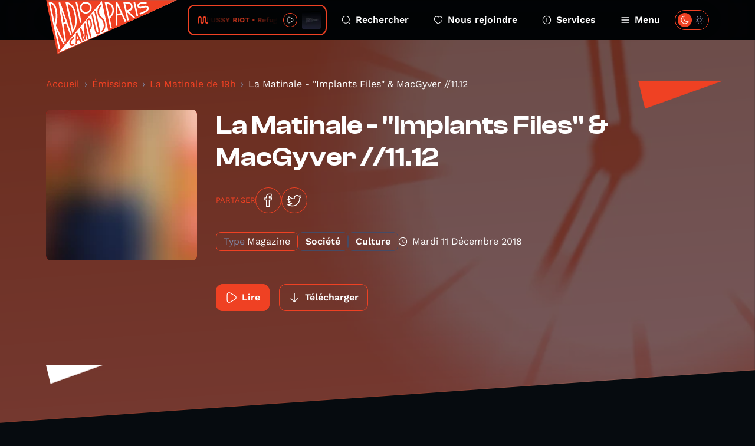

--- FILE ---
content_type: text/css
request_url: https://www.radiocampusparis.org/css/public.css?id=c55446a3b9124267471af572660ae5d7
body_size: 20804
content:
.tippy-box[data-animation=fade][data-state=hidden]{opacity:0}[data-tippy-root]{max-width:calc(100vw - 10px)}.tippy-box{background-color:#333;border-radius:4px;color:#fff;font-size:14px;line-height:1.4;outline:0;position:relative;transition-property:transform,visibility,opacity;white-space:normal}.tippy-box[data-placement^=top]>.tippy-arrow{bottom:0}.tippy-box[data-placement^=top]>.tippy-arrow:before{border-top-color:initial;border-width:8px 8px 0;bottom:-7px;left:0;transform-origin:center top}.tippy-box[data-placement^=bottom]>.tippy-arrow{top:0}.tippy-box[data-placement^=bottom]>.tippy-arrow:before{border-bottom-color:initial;border-width:0 8px 8px;left:0;top:-7px;transform-origin:center bottom}.tippy-box[data-placement^=left]>.tippy-arrow{right:0}.tippy-box[data-placement^=left]>.tippy-arrow:before{border-left-color:initial;border-width:8px 0 8px 8px;right:-7px;transform-origin:center left}.tippy-box[data-placement^=right]>.tippy-arrow{left:0}.tippy-box[data-placement^=right]>.tippy-arrow:before{border-right-color:initial;border-width:8px 8px 8px 0;left:-7px;transform-origin:center right}.tippy-box[data-inertia][data-state=visible]{transition-timing-function:cubic-bezier(.54,1.5,.38,1.11)}.tippy-arrow{color:#333;height:16px;width:16px}.tippy-arrow:before{border-color:transparent;border-style:solid;content:"";position:absolute}.tippy-content{padding:5px 9px;position:relative;z-index:1}
.tippy-box[data-animation=shift-away-subtle][data-state=hidden]{opacity:0}.tippy-box[data-animation=shift-away-subtle][data-state=hidden][data-placement^=top]{transform:translateY(5px)}.tippy-box[data-animation=shift-away-subtle][data-state=hidden][data-placement^=bottom]{transform:translateY(-5px)}.tippy-box[data-animation=shift-away-subtle][data-state=hidden][data-placement^=left]{transform:translateX(5px)}.tippy-box[data-animation=shift-away-subtle][data-state=hidden][data-placement^=right]{transform:translateX(-5px)}
.tippy-box[data-theme~=light]{background-color:#fff;box-shadow:0 0 20px 4px rgba(154,161,177,.15),0 4px 80px -8px rgba(36,40,47,.25),0 4px 4px -2px rgba(91,94,105,.15);color:#26323d}.tippy-box[data-theme~=light][data-placement^=top]>.tippy-arrow:before{border-top-color:#fff}.tippy-box[data-theme~=light][data-placement^=bottom]>.tippy-arrow:before{border-bottom-color:#fff}.tippy-box[data-theme~=light][data-placement^=left]>.tippy-arrow:before{border-left-color:#fff}.tippy-box[data-theme~=light][data-placement^=right]>.tippy-arrow:before{border-right-color:#fff}.tippy-box[data-theme~=light]>.tippy-backdrop{background-color:#fff}.tippy-box[data-theme~=light]>.tippy-svg-arrow{fill:#fff}
.owl-carousel{-webkit-tap-highlight-color:transparent;display:none;position:relative;width:100%;z-index:1}.owl-carousel .owl-stage{-moz-backface-visibility:hidden;position:relative;touch-action:manipulation}.owl-carousel .owl-stage:after{clear:both;content:".";display:block;height:0;line-height:0;visibility:hidden}.owl-carousel .owl-stage-outer{overflow:hidden;position:relative;-webkit-transform:translateZ(0)}.owl-carousel .owl-item,.owl-carousel .owl-wrapper{-webkit-backface-visibility:hidden;-moz-backface-visibility:hidden;-ms-backface-visibility:hidden;-webkit-transform:translateZ(0);-moz-transform:translateZ(0);-ms-transform:translateZ(0)}.owl-carousel .owl-item{-webkit-tap-highlight-color:transparent;-webkit-touch-callout:none;-webkit-backface-visibility:hidden;float:left;min-height:1px;position:relative}.owl-carousel .owl-item img{display:block;width:100%}.owl-carousel .owl-dots.disabled,.owl-carousel .owl-nav.disabled{display:none}.owl-carousel .owl-dot,.owl-carousel .owl-nav .owl-next,.owl-carousel .owl-nav .owl-prev{cursor:pointer;-webkit-user-select:none;-moz-user-select:none;-ms-user-select:none;user-select:none}.owl-carousel .owl-nav button.owl-next,.owl-carousel .owl-nav button.owl-prev,.owl-carousel button.owl-dot{background:none;border:none;color:inherit;font:inherit;padding:0!important}.owl-carousel.owl-loaded{display:block}.owl-carousel.owl-loading{display:block;opacity:0}.owl-carousel.owl-hidden{opacity:0}.owl-carousel.owl-refresh .owl-item{visibility:hidden}.owl-carousel.owl-drag .owl-item{touch-action:pan-y;-webkit-user-select:none;-moz-user-select:none;-ms-user-select:none;user-select:none}.owl-carousel.owl-grab{cursor:move;cursor:grab}.owl-carousel.owl-rtl{direction:rtl}.owl-carousel.owl-rtl .owl-item{float:right}.no-js .owl-carousel{display:block}.owl-carousel .animated{animation-duration:1s;animation-fill-mode:both}.owl-carousel .owl-animated-in{z-index:0}.owl-carousel .owl-animated-out{z-index:1}.owl-carousel .fadeOut{animation-name:fadeOut}@keyframes fadeOut{0%{opacity:1}to{opacity:0}}.owl-height{transition:height .5s ease-in-out}.owl-carousel .owl-item .owl-lazy{opacity:0;transition:opacity .4s ease}.owl-carousel .owl-item .owl-lazy:not([src]),.owl-carousel .owl-item .owl-lazy[src^=""]{max-height:0}.owl-carousel .owl-item img.owl-lazy{transform-style:preserve-3d}.owl-carousel .owl-video-wrapper{background:#000;height:100%;position:relative}.owl-carousel .owl-video-play-icon{-webkit-backface-visibility:hidden;background:url(/images/vendor/owl.carousel/dist/owl.video.play.png?7f01b07148f205f6e8258e92bbf652d9) no-repeat;cursor:pointer;height:80px;left:50%;margin-left:-40px;margin-top:-40px;position:absolute;top:50%;transition:transform .1s ease;width:80px;z-index:1}.owl-carousel .owl-video-play-icon:hover{transform:scale(1.3)}.owl-carousel .owl-video-playing .owl-video-play-icon,.owl-carousel .owl-video-playing .owl-video-tn{display:none}.owl-carousel .owl-video-tn{background-position:50%;background-repeat:no-repeat;background-size:contain;height:100%;opacity:0;transition:opacity .4s ease}.owl-carousel .owl-video-frame{height:100%;position:relative;width:100%;z-index:1}
[data-aos][data-aos][data-aos-duration="50"],body[data-aos-duration="50"] [data-aos]{transition-duration:50ms}[data-aos][data-aos][data-aos-delay="50"],body[data-aos-delay="50"] [data-aos]{transition-delay:0}[data-aos][data-aos][data-aos-delay="50"].aos-animate,body[data-aos-delay="50"] [data-aos].aos-animate{transition-delay:50ms}[data-aos][data-aos][data-aos-duration="100"],body[data-aos-duration="100"] [data-aos]{transition-duration:.1s}[data-aos][data-aos][data-aos-delay="100"],body[data-aos-delay="100"] [data-aos]{transition-delay:0}[data-aos][data-aos][data-aos-delay="100"].aos-animate,body[data-aos-delay="100"] [data-aos].aos-animate{transition-delay:.1s}[data-aos][data-aos][data-aos-duration="150"],body[data-aos-duration="150"] [data-aos]{transition-duration:.15s}[data-aos][data-aos][data-aos-delay="150"],body[data-aos-delay="150"] [data-aos]{transition-delay:0}[data-aos][data-aos][data-aos-delay="150"].aos-animate,body[data-aos-delay="150"] [data-aos].aos-animate{transition-delay:.15s}[data-aos][data-aos][data-aos-duration="200"],body[data-aos-duration="200"] [data-aos]{transition-duration:.2s}[data-aos][data-aos][data-aos-delay="200"],body[data-aos-delay="200"] [data-aos]{transition-delay:0}[data-aos][data-aos][data-aos-delay="200"].aos-animate,body[data-aos-delay="200"] [data-aos].aos-animate{transition-delay:.2s}[data-aos][data-aos][data-aos-duration="250"],body[data-aos-duration="250"] [data-aos]{transition-duration:.25s}[data-aos][data-aos][data-aos-delay="250"],body[data-aos-delay="250"] [data-aos]{transition-delay:0}[data-aos][data-aos][data-aos-delay="250"].aos-animate,body[data-aos-delay="250"] [data-aos].aos-animate{transition-delay:.25s}[data-aos][data-aos][data-aos-duration="300"],body[data-aos-duration="300"] [data-aos]{transition-duration:.3s}[data-aos][data-aos][data-aos-delay="300"],body[data-aos-delay="300"] [data-aos]{transition-delay:0}[data-aos][data-aos][data-aos-delay="300"].aos-animate,body[data-aos-delay="300"] [data-aos].aos-animate{transition-delay:.3s}[data-aos][data-aos][data-aos-duration="350"],body[data-aos-duration="350"] [data-aos]{transition-duration:.35s}[data-aos][data-aos][data-aos-delay="350"],body[data-aos-delay="350"] [data-aos]{transition-delay:0}[data-aos][data-aos][data-aos-delay="350"].aos-animate,body[data-aos-delay="350"] [data-aos].aos-animate{transition-delay:.35s}[data-aos][data-aos][data-aos-duration="400"],body[data-aos-duration="400"] [data-aos]{transition-duration:.4s}[data-aos][data-aos][data-aos-delay="400"],body[data-aos-delay="400"] [data-aos]{transition-delay:0}[data-aos][data-aos][data-aos-delay="400"].aos-animate,body[data-aos-delay="400"] [data-aos].aos-animate{transition-delay:.4s}[data-aos][data-aos][data-aos-duration="450"],body[data-aos-duration="450"] [data-aos]{transition-duration:.45s}[data-aos][data-aos][data-aos-delay="450"],body[data-aos-delay="450"] [data-aos]{transition-delay:0}[data-aos][data-aos][data-aos-delay="450"].aos-animate,body[data-aos-delay="450"] [data-aos].aos-animate{transition-delay:.45s}[data-aos][data-aos][data-aos-duration="500"],body[data-aos-duration="500"] [data-aos]{transition-duration:.5s}[data-aos][data-aos][data-aos-delay="500"],body[data-aos-delay="500"] [data-aos]{transition-delay:0}[data-aos][data-aos][data-aos-delay="500"].aos-animate,body[data-aos-delay="500"] [data-aos].aos-animate{transition-delay:.5s}[data-aos][data-aos][data-aos-duration="550"],body[data-aos-duration="550"] [data-aos]{transition-duration:.55s}[data-aos][data-aos][data-aos-delay="550"],body[data-aos-delay="550"] [data-aos]{transition-delay:0}[data-aos][data-aos][data-aos-delay="550"].aos-animate,body[data-aos-delay="550"] [data-aos].aos-animate{transition-delay:.55s}[data-aos][data-aos][data-aos-duration="600"],body[data-aos-duration="600"] [data-aos]{transition-duration:.6s}[data-aos][data-aos][data-aos-delay="600"],body[data-aos-delay="600"] [data-aos]{transition-delay:0}[data-aos][data-aos][data-aos-delay="600"].aos-animate,body[data-aos-delay="600"] [data-aos].aos-animate{transition-delay:.6s}[data-aos][data-aos][data-aos-duration="650"],body[data-aos-duration="650"] [data-aos]{transition-duration:.65s}[data-aos][data-aos][data-aos-delay="650"],body[data-aos-delay="650"] [data-aos]{transition-delay:0}[data-aos][data-aos][data-aos-delay="650"].aos-animate,body[data-aos-delay="650"] [data-aos].aos-animate{transition-delay:.65s}[data-aos][data-aos][data-aos-duration="700"],body[data-aos-duration="700"] [data-aos]{transition-duration:.7s}[data-aos][data-aos][data-aos-delay="700"],body[data-aos-delay="700"] [data-aos]{transition-delay:0}[data-aos][data-aos][data-aos-delay="700"].aos-animate,body[data-aos-delay="700"] [data-aos].aos-animate{transition-delay:.7s}[data-aos][data-aos][data-aos-duration="750"],body[data-aos-duration="750"] [data-aos]{transition-duration:.75s}[data-aos][data-aos][data-aos-delay="750"],body[data-aos-delay="750"] [data-aos]{transition-delay:0}[data-aos][data-aos][data-aos-delay="750"].aos-animate,body[data-aos-delay="750"] [data-aos].aos-animate{transition-delay:.75s}[data-aos][data-aos][data-aos-duration="800"],body[data-aos-duration="800"] [data-aos]{transition-duration:.8s}[data-aos][data-aos][data-aos-delay="800"],body[data-aos-delay="800"] [data-aos]{transition-delay:0}[data-aos][data-aos][data-aos-delay="800"].aos-animate,body[data-aos-delay="800"] [data-aos].aos-animate{transition-delay:.8s}[data-aos][data-aos][data-aos-duration="850"],body[data-aos-duration="850"] [data-aos]{transition-duration:.85s}[data-aos][data-aos][data-aos-delay="850"],body[data-aos-delay="850"] [data-aos]{transition-delay:0}[data-aos][data-aos][data-aos-delay="850"].aos-animate,body[data-aos-delay="850"] [data-aos].aos-animate{transition-delay:.85s}[data-aos][data-aos][data-aos-duration="900"],body[data-aos-duration="900"] [data-aos]{transition-duration:.9s}[data-aos][data-aos][data-aos-delay="900"],body[data-aos-delay="900"] [data-aos]{transition-delay:0}[data-aos][data-aos][data-aos-delay="900"].aos-animate,body[data-aos-delay="900"] [data-aos].aos-animate{transition-delay:.9s}[data-aos][data-aos][data-aos-duration="950"],body[data-aos-duration="950"] [data-aos]{transition-duration:.95s}[data-aos][data-aos][data-aos-delay="950"],body[data-aos-delay="950"] [data-aos]{transition-delay:0}[data-aos][data-aos][data-aos-delay="950"].aos-animate,body[data-aos-delay="950"] [data-aos].aos-animate{transition-delay:.95s}[data-aos][data-aos][data-aos-duration="1000"],body[data-aos-duration="1000"] [data-aos]{transition-duration:1s}[data-aos][data-aos][data-aos-delay="1000"],body[data-aos-delay="1000"] [data-aos]{transition-delay:0}[data-aos][data-aos][data-aos-delay="1000"].aos-animate,body[data-aos-delay="1000"] [data-aos].aos-animate{transition-delay:1s}[data-aos][data-aos][data-aos-duration="1050"],body[data-aos-duration="1050"] [data-aos]{transition-duration:1.05s}[data-aos][data-aos][data-aos-delay="1050"],body[data-aos-delay="1050"] [data-aos]{transition-delay:0}[data-aos][data-aos][data-aos-delay="1050"].aos-animate,body[data-aos-delay="1050"] [data-aos].aos-animate{transition-delay:1.05s}[data-aos][data-aos][data-aos-duration="1100"],body[data-aos-duration="1100"] [data-aos]{transition-duration:1.1s}[data-aos][data-aos][data-aos-delay="1100"],body[data-aos-delay="1100"] [data-aos]{transition-delay:0}[data-aos][data-aos][data-aos-delay="1100"].aos-animate,body[data-aos-delay="1100"] [data-aos].aos-animate{transition-delay:1.1s}[data-aos][data-aos][data-aos-duration="1150"],body[data-aos-duration="1150"] [data-aos]{transition-duration:1.15s}[data-aos][data-aos][data-aos-delay="1150"],body[data-aos-delay="1150"] [data-aos]{transition-delay:0}[data-aos][data-aos][data-aos-delay="1150"].aos-animate,body[data-aos-delay="1150"] [data-aos].aos-animate{transition-delay:1.15s}[data-aos][data-aos][data-aos-duration="1200"],body[data-aos-duration="1200"] [data-aos]{transition-duration:1.2s}[data-aos][data-aos][data-aos-delay="1200"],body[data-aos-delay="1200"] [data-aos]{transition-delay:0}[data-aos][data-aos][data-aos-delay="1200"].aos-animate,body[data-aos-delay="1200"] [data-aos].aos-animate{transition-delay:1.2s}[data-aos][data-aos][data-aos-duration="1250"],body[data-aos-duration="1250"] [data-aos]{transition-duration:1.25s}[data-aos][data-aos][data-aos-delay="1250"],body[data-aos-delay="1250"] [data-aos]{transition-delay:0}[data-aos][data-aos][data-aos-delay="1250"].aos-animate,body[data-aos-delay="1250"] [data-aos].aos-animate{transition-delay:1.25s}[data-aos][data-aos][data-aos-duration="1300"],body[data-aos-duration="1300"] [data-aos]{transition-duration:1.3s}[data-aos][data-aos][data-aos-delay="1300"],body[data-aos-delay="1300"] [data-aos]{transition-delay:0}[data-aos][data-aos][data-aos-delay="1300"].aos-animate,body[data-aos-delay="1300"] [data-aos].aos-animate{transition-delay:1.3s}[data-aos][data-aos][data-aos-duration="1350"],body[data-aos-duration="1350"] [data-aos]{transition-duration:1.35s}[data-aos][data-aos][data-aos-delay="1350"],body[data-aos-delay="1350"] [data-aos]{transition-delay:0}[data-aos][data-aos][data-aos-delay="1350"].aos-animate,body[data-aos-delay="1350"] [data-aos].aos-animate{transition-delay:1.35s}[data-aos][data-aos][data-aos-duration="1400"],body[data-aos-duration="1400"] [data-aos]{transition-duration:1.4s}[data-aos][data-aos][data-aos-delay="1400"],body[data-aos-delay="1400"] [data-aos]{transition-delay:0}[data-aos][data-aos][data-aos-delay="1400"].aos-animate,body[data-aos-delay="1400"] [data-aos].aos-animate{transition-delay:1.4s}[data-aos][data-aos][data-aos-duration="1450"],body[data-aos-duration="1450"] [data-aos]{transition-duration:1.45s}[data-aos][data-aos][data-aos-delay="1450"],body[data-aos-delay="1450"] [data-aos]{transition-delay:0}[data-aos][data-aos][data-aos-delay="1450"].aos-animate,body[data-aos-delay="1450"] [data-aos].aos-animate{transition-delay:1.45s}[data-aos][data-aos][data-aos-duration="1500"],body[data-aos-duration="1500"] [data-aos]{transition-duration:1.5s}[data-aos][data-aos][data-aos-delay="1500"],body[data-aos-delay="1500"] [data-aos]{transition-delay:0}[data-aos][data-aos][data-aos-delay="1500"].aos-animate,body[data-aos-delay="1500"] [data-aos].aos-animate{transition-delay:1.5s}[data-aos][data-aos][data-aos-duration="1550"],body[data-aos-duration="1550"] [data-aos]{transition-duration:1.55s}[data-aos][data-aos][data-aos-delay="1550"],body[data-aos-delay="1550"] [data-aos]{transition-delay:0}[data-aos][data-aos][data-aos-delay="1550"].aos-animate,body[data-aos-delay="1550"] [data-aos].aos-animate{transition-delay:1.55s}[data-aos][data-aos][data-aos-duration="1600"],body[data-aos-duration="1600"] [data-aos]{transition-duration:1.6s}[data-aos][data-aos][data-aos-delay="1600"],body[data-aos-delay="1600"] [data-aos]{transition-delay:0}[data-aos][data-aos][data-aos-delay="1600"].aos-animate,body[data-aos-delay="1600"] [data-aos].aos-animate{transition-delay:1.6s}[data-aos][data-aos][data-aos-duration="1650"],body[data-aos-duration="1650"] [data-aos]{transition-duration:1.65s}[data-aos][data-aos][data-aos-delay="1650"],body[data-aos-delay="1650"] [data-aos]{transition-delay:0}[data-aos][data-aos][data-aos-delay="1650"].aos-animate,body[data-aos-delay="1650"] [data-aos].aos-animate{transition-delay:1.65s}[data-aos][data-aos][data-aos-duration="1700"],body[data-aos-duration="1700"] [data-aos]{transition-duration:1.7s}[data-aos][data-aos][data-aos-delay="1700"],body[data-aos-delay="1700"] [data-aos]{transition-delay:0}[data-aos][data-aos][data-aos-delay="1700"].aos-animate,body[data-aos-delay="1700"] [data-aos].aos-animate{transition-delay:1.7s}[data-aos][data-aos][data-aos-duration="1750"],body[data-aos-duration="1750"] [data-aos]{transition-duration:1.75s}[data-aos][data-aos][data-aos-delay="1750"],body[data-aos-delay="1750"] [data-aos]{transition-delay:0}[data-aos][data-aos][data-aos-delay="1750"].aos-animate,body[data-aos-delay="1750"] [data-aos].aos-animate{transition-delay:1.75s}[data-aos][data-aos][data-aos-duration="1800"],body[data-aos-duration="1800"] [data-aos]{transition-duration:1.8s}[data-aos][data-aos][data-aos-delay="1800"],body[data-aos-delay="1800"] [data-aos]{transition-delay:0}[data-aos][data-aos][data-aos-delay="1800"].aos-animate,body[data-aos-delay="1800"] [data-aos].aos-animate{transition-delay:1.8s}[data-aos][data-aos][data-aos-duration="1850"],body[data-aos-duration="1850"] [data-aos]{transition-duration:1.85s}[data-aos][data-aos][data-aos-delay="1850"],body[data-aos-delay="1850"] [data-aos]{transition-delay:0}[data-aos][data-aos][data-aos-delay="1850"].aos-animate,body[data-aos-delay="1850"] [data-aos].aos-animate{transition-delay:1.85s}[data-aos][data-aos][data-aos-duration="1900"],body[data-aos-duration="1900"] [data-aos]{transition-duration:1.9s}[data-aos][data-aos][data-aos-delay="1900"],body[data-aos-delay="1900"] [data-aos]{transition-delay:0}[data-aos][data-aos][data-aos-delay="1900"].aos-animate,body[data-aos-delay="1900"] [data-aos].aos-animate{transition-delay:1.9s}[data-aos][data-aos][data-aos-duration="1950"],body[data-aos-duration="1950"] [data-aos]{transition-duration:1.95s}[data-aos][data-aos][data-aos-delay="1950"],body[data-aos-delay="1950"] [data-aos]{transition-delay:0}[data-aos][data-aos][data-aos-delay="1950"].aos-animate,body[data-aos-delay="1950"] [data-aos].aos-animate{transition-delay:1.95s}[data-aos][data-aos][data-aos-duration="2000"],body[data-aos-duration="2000"] [data-aos]{transition-duration:2s}[data-aos][data-aos][data-aos-delay="2000"],body[data-aos-delay="2000"] [data-aos]{transition-delay:0}[data-aos][data-aos][data-aos-delay="2000"].aos-animate,body[data-aos-delay="2000"] [data-aos].aos-animate{transition-delay:2s}[data-aos][data-aos][data-aos-duration="2050"],body[data-aos-duration="2050"] [data-aos]{transition-duration:2.05s}[data-aos][data-aos][data-aos-delay="2050"],body[data-aos-delay="2050"] [data-aos]{transition-delay:0}[data-aos][data-aos][data-aos-delay="2050"].aos-animate,body[data-aos-delay="2050"] [data-aos].aos-animate{transition-delay:2.05s}[data-aos][data-aos][data-aos-duration="2100"],body[data-aos-duration="2100"] [data-aos]{transition-duration:2.1s}[data-aos][data-aos][data-aos-delay="2100"],body[data-aos-delay="2100"] [data-aos]{transition-delay:0}[data-aos][data-aos][data-aos-delay="2100"].aos-animate,body[data-aos-delay="2100"] [data-aos].aos-animate{transition-delay:2.1s}[data-aos][data-aos][data-aos-duration="2150"],body[data-aos-duration="2150"] [data-aos]{transition-duration:2.15s}[data-aos][data-aos][data-aos-delay="2150"],body[data-aos-delay="2150"] [data-aos]{transition-delay:0}[data-aos][data-aos][data-aos-delay="2150"].aos-animate,body[data-aos-delay="2150"] [data-aos].aos-animate{transition-delay:2.15s}[data-aos][data-aos][data-aos-duration="2200"],body[data-aos-duration="2200"] [data-aos]{transition-duration:2.2s}[data-aos][data-aos][data-aos-delay="2200"],body[data-aos-delay="2200"] [data-aos]{transition-delay:0}[data-aos][data-aos][data-aos-delay="2200"].aos-animate,body[data-aos-delay="2200"] [data-aos].aos-animate{transition-delay:2.2s}[data-aos][data-aos][data-aos-duration="2250"],body[data-aos-duration="2250"] [data-aos]{transition-duration:2.25s}[data-aos][data-aos][data-aos-delay="2250"],body[data-aos-delay="2250"] [data-aos]{transition-delay:0}[data-aos][data-aos][data-aos-delay="2250"].aos-animate,body[data-aos-delay="2250"] [data-aos].aos-animate{transition-delay:2.25s}[data-aos][data-aos][data-aos-duration="2300"],body[data-aos-duration="2300"] [data-aos]{transition-duration:2.3s}[data-aos][data-aos][data-aos-delay="2300"],body[data-aos-delay="2300"] [data-aos]{transition-delay:0}[data-aos][data-aos][data-aos-delay="2300"].aos-animate,body[data-aos-delay="2300"] [data-aos].aos-animate{transition-delay:2.3s}[data-aos][data-aos][data-aos-duration="2350"],body[data-aos-duration="2350"] [data-aos]{transition-duration:2.35s}[data-aos][data-aos][data-aos-delay="2350"],body[data-aos-delay="2350"] [data-aos]{transition-delay:0}[data-aos][data-aos][data-aos-delay="2350"].aos-animate,body[data-aos-delay="2350"] [data-aos].aos-animate{transition-delay:2.35s}[data-aos][data-aos][data-aos-duration="2400"],body[data-aos-duration="2400"] [data-aos]{transition-duration:2.4s}[data-aos][data-aos][data-aos-delay="2400"],body[data-aos-delay="2400"] [data-aos]{transition-delay:0}[data-aos][data-aos][data-aos-delay="2400"].aos-animate,body[data-aos-delay="2400"] [data-aos].aos-animate{transition-delay:2.4s}[data-aos][data-aos][data-aos-duration="2450"],body[data-aos-duration="2450"] [data-aos]{transition-duration:2.45s}[data-aos][data-aos][data-aos-delay="2450"],body[data-aos-delay="2450"] [data-aos]{transition-delay:0}[data-aos][data-aos][data-aos-delay="2450"].aos-animate,body[data-aos-delay="2450"] [data-aos].aos-animate{transition-delay:2.45s}[data-aos][data-aos][data-aos-duration="2500"],body[data-aos-duration="2500"] [data-aos]{transition-duration:2.5s}[data-aos][data-aos][data-aos-delay="2500"],body[data-aos-delay="2500"] [data-aos]{transition-delay:0}[data-aos][data-aos][data-aos-delay="2500"].aos-animate,body[data-aos-delay="2500"] [data-aos].aos-animate{transition-delay:2.5s}[data-aos][data-aos][data-aos-duration="2550"],body[data-aos-duration="2550"] [data-aos]{transition-duration:2.55s}[data-aos][data-aos][data-aos-delay="2550"],body[data-aos-delay="2550"] [data-aos]{transition-delay:0}[data-aos][data-aos][data-aos-delay="2550"].aos-animate,body[data-aos-delay="2550"] [data-aos].aos-animate{transition-delay:2.55s}[data-aos][data-aos][data-aos-duration="2600"],body[data-aos-duration="2600"] [data-aos]{transition-duration:2.6s}[data-aos][data-aos][data-aos-delay="2600"],body[data-aos-delay="2600"] [data-aos]{transition-delay:0}[data-aos][data-aos][data-aos-delay="2600"].aos-animate,body[data-aos-delay="2600"] [data-aos].aos-animate{transition-delay:2.6s}[data-aos][data-aos][data-aos-duration="2650"],body[data-aos-duration="2650"] [data-aos]{transition-duration:2.65s}[data-aos][data-aos][data-aos-delay="2650"],body[data-aos-delay="2650"] [data-aos]{transition-delay:0}[data-aos][data-aos][data-aos-delay="2650"].aos-animate,body[data-aos-delay="2650"] [data-aos].aos-animate{transition-delay:2.65s}[data-aos][data-aos][data-aos-duration="2700"],body[data-aos-duration="2700"] [data-aos]{transition-duration:2.7s}[data-aos][data-aos][data-aos-delay="2700"],body[data-aos-delay="2700"] [data-aos]{transition-delay:0}[data-aos][data-aos][data-aos-delay="2700"].aos-animate,body[data-aos-delay="2700"] [data-aos].aos-animate{transition-delay:2.7s}[data-aos][data-aos][data-aos-duration="2750"],body[data-aos-duration="2750"] [data-aos]{transition-duration:2.75s}[data-aos][data-aos][data-aos-delay="2750"],body[data-aos-delay="2750"] [data-aos]{transition-delay:0}[data-aos][data-aos][data-aos-delay="2750"].aos-animate,body[data-aos-delay="2750"] [data-aos].aos-animate{transition-delay:2.75s}[data-aos][data-aos][data-aos-duration="2800"],body[data-aos-duration="2800"] [data-aos]{transition-duration:2.8s}[data-aos][data-aos][data-aos-delay="2800"],body[data-aos-delay="2800"] [data-aos]{transition-delay:0}[data-aos][data-aos][data-aos-delay="2800"].aos-animate,body[data-aos-delay="2800"] [data-aos].aos-animate{transition-delay:2.8s}[data-aos][data-aos][data-aos-duration="2850"],body[data-aos-duration="2850"] [data-aos]{transition-duration:2.85s}[data-aos][data-aos][data-aos-delay="2850"],body[data-aos-delay="2850"] [data-aos]{transition-delay:0}[data-aos][data-aos][data-aos-delay="2850"].aos-animate,body[data-aos-delay="2850"] [data-aos].aos-animate{transition-delay:2.85s}[data-aos][data-aos][data-aos-duration="2900"],body[data-aos-duration="2900"] [data-aos]{transition-duration:2.9s}[data-aos][data-aos][data-aos-delay="2900"],body[data-aos-delay="2900"] [data-aos]{transition-delay:0}[data-aos][data-aos][data-aos-delay="2900"].aos-animate,body[data-aos-delay="2900"] [data-aos].aos-animate{transition-delay:2.9s}[data-aos][data-aos][data-aos-duration="2950"],body[data-aos-duration="2950"] [data-aos]{transition-duration:2.95s}[data-aos][data-aos][data-aos-delay="2950"],body[data-aos-delay="2950"] [data-aos]{transition-delay:0}[data-aos][data-aos][data-aos-delay="2950"].aos-animate,body[data-aos-delay="2950"] [data-aos].aos-animate{transition-delay:2.95s}[data-aos][data-aos][data-aos-duration="3000"],body[data-aos-duration="3000"] [data-aos]{transition-duration:3s}[data-aos][data-aos][data-aos-delay="3000"],body[data-aos-delay="3000"] [data-aos]{transition-delay:0}[data-aos][data-aos][data-aos-delay="3000"].aos-animate,body[data-aos-delay="3000"] [data-aos].aos-animate{transition-delay:3s}[data-aos][data-aos][data-aos-easing=linear],body[data-aos-easing=linear] [data-aos]{transition-timing-function:cubic-bezier(.25,.25,.75,.75)}[data-aos][data-aos][data-aos-easing=ease],body[data-aos-easing=ease] [data-aos]{transition-timing-function:ease}[data-aos][data-aos][data-aos-easing=ease-in],body[data-aos-easing=ease-in] [data-aos]{transition-timing-function:ease-in}[data-aos][data-aos][data-aos-easing=ease-out],body[data-aos-easing=ease-out] [data-aos]{transition-timing-function:ease-out}[data-aos][data-aos][data-aos-easing=ease-in-out],body[data-aos-easing=ease-in-out] [data-aos]{transition-timing-function:ease-in-out}[data-aos][data-aos][data-aos-easing=ease-in-back],body[data-aos-easing=ease-in-back] [data-aos]{transition-timing-function:cubic-bezier(.6,-.28,.735,.045)}[data-aos][data-aos][data-aos-easing=ease-out-back],body[data-aos-easing=ease-out-back] [data-aos]{transition-timing-function:cubic-bezier(.175,.885,.32,1.275)}[data-aos][data-aos][data-aos-easing=ease-in-out-back],body[data-aos-easing=ease-in-out-back] [data-aos]{transition-timing-function:cubic-bezier(.68,-.55,.265,1.55)}[data-aos][data-aos][data-aos-easing=ease-in-sine],body[data-aos-easing=ease-in-sine] [data-aos]{transition-timing-function:cubic-bezier(.47,0,.745,.715)}[data-aos][data-aos][data-aos-easing=ease-out-sine],body[data-aos-easing=ease-out-sine] [data-aos]{transition-timing-function:cubic-bezier(.39,.575,.565,1)}[data-aos][data-aos][data-aos-easing=ease-in-out-sine],body[data-aos-easing=ease-in-out-sine] [data-aos]{transition-timing-function:cubic-bezier(.445,.05,.55,.95)}[data-aos][data-aos][data-aos-easing=ease-in-quad],body[data-aos-easing=ease-in-quad] [data-aos]{transition-timing-function:cubic-bezier(.55,.085,.68,.53)}[data-aos][data-aos][data-aos-easing=ease-out-quad],body[data-aos-easing=ease-out-quad] [data-aos]{transition-timing-function:cubic-bezier(.25,.46,.45,.94)}[data-aos][data-aos][data-aos-easing=ease-in-out-quad],body[data-aos-easing=ease-in-out-quad] [data-aos]{transition-timing-function:cubic-bezier(.455,.03,.515,.955)}[data-aos][data-aos][data-aos-easing=ease-in-cubic],body[data-aos-easing=ease-in-cubic] [data-aos]{transition-timing-function:cubic-bezier(.55,.085,.68,.53)}[data-aos][data-aos][data-aos-easing=ease-out-cubic],body[data-aos-easing=ease-out-cubic] [data-aos]{transition-timing-function:cubic-bezier(.25,.46,.45,.94)}[data-aos][data-aos][data-aos-easing=ease-in-out-cubic],body[data-aos-easing=ease-in-out-cubic] [data-aos]{transition-timing-function:cubic-bezier(.455,.03,.515,.955)}[data-aos][data-aos][data-aos-easing=ease-in-quart],body[data-aos-easing=ease-in-quart] [data-aos]{transition-timing-function:cubic-bezier(.55,.085,.68,.53)}[data-aos][data-aos][data-aos-easing=ease-out-quart],body[data-aos-easing=ease-out-quart] [data-aos]{transition-timing-function:cubic-bezier(.25,.46,.45,.94)}[data-aos][data-aos][data-aos-easing=ease-in-out-quart],body[data-aos-easing=ease-in-out-quart] [data-aos]{transition-timing-function:cubic-bezier(.455,.03,.515,.955)}[data-aos^=fade][data-aos^=fade]{opacity:0;transition-property:opacity,transform}[data-aos^=fade][data-aos^=fade].aos-animate{opacity:1;transform:translateZ(0)}[data-aos=fade-up]{transform:translate3d(0,100px,0)}[data-aos=fade-down]{transform:translate3d(0,-100px,0)}[data-aos=fade-right]{transform:translate3d(-100px,0,0)}[data-aos=fade-left]{transform:translate3d(100px,0,0)}[data-aos=fade-up-right]{transform:translate3d(-100px,100px,0)}[data-aos=fade-up-left]{transform:translate3d(100px,100px,0)}[data-aos=fade-down-right]{transform:translate3d(-100px,-100px,0)}[data-aos=fade-down-left]{transform:translate3d(100px,-100px,0)}[data-aos^=zoom][data-aos^=zoom]{opacity:0;transition-property:opacity,transform}[data-aos^=zoom][data-aos^=zoom].aos-animate{opacity:1;transform:translateZ(0) scale(1)}[data-aos=zoom-in]{transform:scale(.6)}[data-aos=zoom-in-up]{transform:translate3d(0,100px,0) scale(.6)}[data-aos=zoom-in-down]{transform:translate3d(0,-100px,0) scale(.6)}[data-aos=zoom-in-right]{transform:translate3d(-100px,0,0) scale(.6)}[data-aos=zoom-in-left]{transform:translate3d(100px,0,0) scale(.6)}[data-aos=zoom-out]{transform:scale(1.2)}[data-aos=zoom-out-up]{transform:translate3d(0,100px,0) scale(1.2)}[data-aos=zoom-out-down]{transform:translate3d(0,-100px,0) scale(1.2)}[data-aos=zoom-out-right]{transform:translate3d(-100px,0,0) scale(1.2)}[data-aos=zoom-out-left]{transform:translate3d(100px,0,0) scale(1.2)}[data-aos^=slide][data-aos^=slide]{transition-property:transform}[data-aos^=slide][data-aos^=slide].aos-animate{transform:translateZ(0)}[data-aos=slide-up]{transform:translate3d(0,100%,0)}[data-aos=slide-down]{transform:translate3d(0,-100%,0)}[data-aos=slide-right]{transform:translate3d(-100%,0,0)}[data-aos=slide-left]{transform:translate3d(100%,0,0)}[data-aos^=flip][data-aos^=flip]{-webkit-backface-visibility:hidden;backface-visibility:hidden;transition-property:transform}[data-aos=flip-left]{transform:perspective(2500px) rotateY(-100deg)}[data-aos=flip-left].aos-animate{transform:perspective(2500px) rotateY(0)}[data-aos=flip-right]{transform:perspective(2500px) rotateY(100deg)}[data-aos=flip-right].aos-animate{transform:perspective(2500px) rotateY(0)}[data-aos=flip-up]{transform:perspective(2500px) rotateX(-100deg)}[data-aos=flip-up].aos-animate{transform:perspective(2500px) rotateX(0)}[data-aos=flip-down]{transform:perspective(2500px) rotateX(100deg)}[data-aos=flip-down].aos-animate{transform:perspective(2500px) rotateX(0)}
.td-wrap,.td-wrap *{-webkit-tap-highlight-color:rgba(0,0,0,0);box-sizing:initial!important;list-style:none;margin:0;padding:0}.td-wrap svg{width:100%}.td-input{cursor:pointer}.td-wrap{color:#4d4d4d;display:none;font-family:sans-serif;outline:none;position:absolute;-webkit-user-select:none;-moz-user-select:none;-ms-user-select:none;-o-user-select:none;user-select:none;z-index:9999}.td-overlay,.td-wrap{height:100%;left:0;top:0;width:100%}.td-overlay{position:fixed}.td-clock{background:#fff;background-position:50%;background-repeat:no-repeat;background-size:cover;border-radius:156px;box-shadow:0 0 0 1px #1977cc,0 0 0 8px rgba(0,0,0,.05);height:156px;line-height:156px;margin:0 auto;position:relative;position:absolute;text-align:center;width:156px}.td-clock:before{background:#fff;border-left:1px solid #1977cc;border-top:1px solid #1977cc;border-top-left-radius:4px;content:"";height:20px;left:50%;margin-left:-10px;position:absolute;top:-10px;transform:rotate(45deg);width:20px}.td-init .td-deg{-webkit-animation:slide 1s cubic-bezier(.7,0,.175,1) 1.2s infinite}.td-svg{bottom:0;left:0;position:absolute;right:0;top:0}.td-svg-2{bottom:18px;left:18px;position:absolute;right:18px;top:18px}.td-wrap.td-show{display:block}.td-deg{background-position:50%;background-repeat:no-repeat;background-size:80%;z-index:1}.td-deg,.td-medirian{bottom:0;left:0;position:absolute;right:0;top:0}.td-medirian span{border-radius:40px;font-size:.8em;font-weight:700;height:40px;left:50%;line-height:40px;margin:0 0 0 -20px;opacity:0;position:absolute;text-align:center;width:40px;z-index:2}.td-medirian .td-icon-am{top:40px}.td-medirian .td-icon-pm{bottom:40px}.td-medirian .td-icon-am.td-on{opacity:1;top:26px}.td-medirian .td-icon-pm.td-on{bottom:26px;opacity:1}.td-select{bottom:22px;left:32px;position:absolute;right:32px;top:4px}.td-select svg{left:0;position:absolute;right:0;top:0}.td-select:after{background:#fff;border-radius:60px;border-bottom-left-radius:0;box-shadow:0 0 0 1px #1977cc;content:"";cursor:pointer;height:36px;left:50%;margin-left:-18px;position:absolute;top:-16px;transform:rotate(-45deg);width:36px}.td-clock .td-time{font-weight:700;position:relative}.td-clock .td-time span{border-radius:6px;cursor:pointer;display:inline-block;font-size:2em;height:42px;line-height:42px;margin:6px;position:relative;text-align:center;vertical-align:middle;width:42px;z-index:2}.td-clock .td-time span.on{color:#1977cc}.td-n{transition:all .4s cubic-bezier(.7,0,.175,1) 0s}.td-n2{transition:all .2s linear 0s}@keyframes td-alert{0%{transform:scaleX(1)}10%,20%{transform:scale3d(.9,.9,.9) rotate(-3deg)}30%,50%,70%,90%{transform:scale3d(1.1,1.1,1.1) rotate(3deg)}40%,60%,80%{transform:scale3d(1.1,1.1,1.1) rotate(-3deg)}to{transform:scaleX(1)}}.td-alert{animation-duration:.8s;animation-fill-mode:both;animation-name:td-alert}@keyframes td-bounce{0%{transform:scaleX(1)}20%{transform:scale3d(1.25,.75,1)}30%{transform:scale3d(.75,1.25,1)}60%{transform:scale3d(1.15,.85,1)}70%{transform:scale3d(.95,1.05,1)}80%{transform:scale3d(1.05,.95,1)}to{transform:scaleX(1)}}.td-bounce{animation-duration:1s;animation-name:td-bounce}@keyframes td-fadein{0%{opacity:0}to{opacity:1}}.td-fadein{animation-duration:.3s;animation-name:td-fadein}@keyframes td-fadeout{0%{opacity:1}to{opacity:0}}.td-fadeout{animation:td-fadeout .3s forwards}@keyframes td-dropdown{0%{opacity:0;transform:translate3d(0,-100px,0)}to{opacity:1;transform:none}}.td-dropdown{animation-duration:.5s;animation-name:td-dropdown}.td-bulletpoint,.td-bulletpoint div,.td-lancette,.td-lancette div{bottom:0;left:0;position:absolute;right:0;top:0}.td-bulletpoint div:after{border-radius:10px;content:"";height:4px;left:50%;margin-left:-2px;position:absolute;top:14px;width:4px}.td-lancette{border:2px solid #dff3fa;border-radius:100%;margin:6px}.td-lancette div:after{background:#dff3fa;border-radius:10px;bottom:50%;content:"";left:50%;margin-left:-1px;position:absolute;top:20px;width:2px}.td-lancette div:last-child:after{top:36px}
@charset "UTF-8";a,abbr,acronym,address,applet,article,aside,audio,b,big,blockquote,body,canvas,caption,center,cite,code,dd,del,details,dfn,div,dl,dt,em,embed,fieldset,figcaption,figure,footer,form,h1,h2,h3,h4,h5,h6,header,hgroup,html,i,iframe,img,ins,kbd,label,legend,li,mark,menu,nav,object,ol,output,p,pre,q,ruby,s,samp,section,small,span,strike,strong,sub,summary,sup,table,tbody,td,tfoot,th,thead,time,tr,tt,u,ul,var,video{border:0;font-size:100%;font:inherit;margin:0;padding:0;vertical-align:baseline}article,aside,details,figcaption,figure,footer,header,hgroup,menu,nav,section{display:block}body{line-height:1}ol,ul{list-style:none}blockquote,q{quotes:none}blockquote:after,blockquote:before,q:after,q:before{content:"";content:none}table{border-collapse:collapse;border-spacing:0}.row{box-sizing:border-box;display:flex;flex:0 1 auto;flex-direction:row;flex-wrap:wrap;margin:0 auto;width:100%}.row.reverse{flex-direction:row-reverse}.row.natural-height{align-items:flex-start}.row.flex-column{flex-direction:column}.col{box-sizing:border-box;flex-basis:0;flex-grow:1;max-width:100%;padding:12px}.col.reverse{flex-direction:column-reverse}.first{order:-1}.last{order:1}.align-start{align-self:flex-start}.align-end{align-self:flex-end}.align-center{align-self:center}.align-baseline{align-self:baseline}.align-stretch{align-self:stretch}.col-xs{flex-basis:0;flex-grow:1;max-width:100%}.col-xs,.col-xs-1{box-sizing:border-box;padding:12px}.col-xs-1{flex-basis:8.3333333333%;max-width:8.3333333333%}.col-xs-offset-1{margin-left:8.3333333333%}.col-xs-2{box-sizing:border-box;flex-basis:16.6666666667%;max-width:16.6666666667%;padding:12px}.col-xs-offset-2{margin-left:16.6666666667%}.col-xs-3{box-sizing:border-box;flex-basis:25%;max-width:25%;padding:12px}.col-xs-offset-3{margin-left:25%}.col-xs-4{box-sizing:border-box;flex-basis:33.3333333333%;max-width:33.3333333333%;padding:12px}.col-xs-offset-4{margin-left:33.3333333333%}.col-xs-5{box-sizing:border-box;flex-basis:41.6666666667%;max-width:41.6666666667%;padding:12px}.col-xs-offset-5{margin-left:41.6666666667%}.col-xs-6{box-sizing:border-box;flex-basis:50%;max-width:50%;padding:12px}.col-xs-offset-6{margin-left:50%}.col-xs-7{box-sizing:border-box;flex-basis:58.3333333333%;max-width:58.3333333333%;padding:12px}.col-xs-offset-7{margin-left:58.3333333333%}.col-xs-8{box-sizing:border-box;flex-basis:66.6666666667%;max-width:66.6666666667%;padding:12px}.col-xs-offset-8{margin-left:66.6666666667%}.col-xs-9{box-sizing:border-box;flex-basis:75%;max-width:75%;padding:12px}.col-xs-offset-9{margin-left:75%}.col-xs-10{box-sizing:border-box;flex-basis:83.3333333333%;max-width:83.3333333333%;padding:12px}.col-xs-offset-10{margin-left:83.3333333333%}.col-xs-11{box-sizing:border-box;flex-basis:91.6666666667%;max-width:91.6666666667%;padding:12px}.col-xs-offset-11{margin-left:91.6666666667%}.col-xs-12{box-sizing:border-box;flex-basis:100%;max-width:100%;padding:12px}.col-xs-offset-12{margin-left:100%}.row.start-xs{justify-content:flex-start}.row.center-xs{justify-content:center}.row.end-xs{justify-content:flex-end}.row.top-xs{align-items:flex-start}.row.middle-xs{align-items:center}.row.bottom-xs{align-items:flex-end}.row.around-xs{justify-content:space-around}.row.between-xs{justify-content:space-between}.first-xs{order:-1}.last-xs{order:1}@media only screen and (min-width:41rem){.col-sm{flex-basis:0;flex-grow:1;max-width:100%}.col-sm,.col-sm-1{box-sizing:border-box;padding:12px}.col-sm-1{flex-basis:8.3333333333%;max-width:8.3333333333%}.col-sm-offset-1{margin-left:8.3333333333%}.col-sm-2{box-sizing:border-box;flex-basis:16.6666666667%;max-width:16.6666666667%;padding:12px}.col-sm-offset-2{margin-left:16.6666666667%}.col-sm-3{box-sizing:border-box;flex-basis:25%;max-width:25%;padding:12px}.col-sm-offset-3{margin-left:25%}.col-sm-4{box-sizing:border-box;flex-basis:33.3333333333%;max-width:33.3333333333%;padding:12px}.col-sm-offset-4{margin-left:33.3333333333%}.col-sm-5{box-sizing:border-box;flex-basis:41.6666666667%;max-width:41.6666666667%;padding:12px}.col-sm-offset-5{margin-left:41.6666666667%}.col-sm-6{box-sizing:border-box;flex-basis:50%;max-width:50%;padding:12px}.col-sm-offset-6{margin-left:50%}.col-sm-7{box-sizing:border-box;flex-basis:58.3333333333%;max-width:58.3333333333%;padding:12px}.col-sm-offset-7{margin-left:58.3333333333%}.col-sm-8{box-sizing:border-box;flex-basis:66.6666666667%;max-width:66.6666666667%;padding:12px}.col-sm-offset-8{margin-left:66.6666666667%}.col-sm-9{box-sizing:border-box;flex-basis:75%;max-width:75%;padding:12px}.col-sm-offset-9{margin-left:75%}.col-sm-10{box-sizing:border-box;flex-basis:83.3333333333%;max-width:83.3333333333%;padding:12px}.col-sm-offset-10{margin-left:83.3333333333%}.col-sm-11{box-sizing:border-box;flex-basis:91.6666666667%;max-width:91.6666666667%;padding:12px}.col-sm-offset-11{margin-left:91.6666666667%}.col-sm-12{box-sizing:border-box;flex-basis:100%;max-width:100%;padding:12px}.col-sm-offset-12{margin-left:100%}.row.start-sm{justify-content:flex-start}.row.center-sm{justify-content:center}.row.end-sm{justify-content:flex-end}.row.top-sm{align-items:flex-start}.row.middle-sm{align-items:center}.row.bottom-sm{align-items:flex-end}.row.around-sm{justify-content:space-around}.row.between-sm{justify-content:space-between}.first-sm{order:-1}.last-sm{order:1}}@media only screen and (min-width:65rem){.col-md{flex-basis:0;flex-grow:1;max-width:100%}.col-md,.col-md-1{box-sizing:border-box;padding:12px}.col-md-1{flex-basis:8.3333333333%;max-width:8.3333333333%}.col-md-offset-1{margin-left:8.3333333333%}.col-md-2{box-sizing:border-box;flex-basis:16.6666666667%;max-width:16.6666666667%;padding:12px}.col-md-offset-2{margin-left:16.6666666667%}.col-md-3{box-sizing:border-box;flex-basis:25%;max-width:25%;padding:12px}.col-md-offset-3{margin-left:25%}.col-md-4{box-sizing:border-box;flex-basis:33.3333333333%;max-width:33.3333333333%;padding:12px}.col-md-offset-4{margin-left:33.3333333333%}.col-md-5{box-sizing:border-box;flex-basis:41.6666666667%;max-width:41.6666666667%;padding:12px}.col-md-offset-5{margin-left:41.6666666667%}.col-md-6{box-sizing:border-box;flex-basis:50%;max-width:50%;padding:12px}.col-md-offset-6{margin-left:50%}.col-md-7{box-sizing:border-box;flex-basis:58.3333333333%;max-width:58.3333333333%;padding:12px}.col-md-offset-7{margin-left:58.3333333333%}.col-md-8{box-sizing:border-box;flex-basis:66.6666666667%;max-width:66.6666666667%;padding:12px}.col-md-offset-8{margin-left:66.6666666667%}.col-md-9{box-sizing:border-box;flex-basis:75%;max-width:75%;padding:12px}.col-md-offset-9{margin-left:75%}.col-md-10{box-sizing:border-box;flex-basis:83.3333333333%;max-width:83.3333333333%;padding:12px}.col-md-offset-10{margin-left:83.3333333333%}.col-md-11{box-sizing:border-box;flex-basis:91.6666666667%;max-width:91.6666666667%;padding:12px}.col-md-offset-11{margin-left:91.6666666667%}.col-md-12{box-sizing:border-box;flex-basis:100%;max-width:100%;padding:12px}.col-md-offset-12{margin-left:100%}.row.start-md{justify-content:flex-start}.row.center-md{justify-content:center}.row.end-md{justify-content:flex-end}.row.top-md{align-items:flex-start}.row.middle-md{align-items:center}.row.bottom-md{align-items:flex-end}.row.around-md{justify-content:space-around}.row.between-md{justify-content:space-between}.first-md{order:-1}.last-md{order:1}}@media only screen and (min-width:91rem){.col-lg{flex-basis:0;flex-grow:1;max-width:100%}.col-lg,.col-lg-1{box-sizing:border-box;padding:12px}.col-lg-1{flex-basis:8.3333333333%;max-width:8.3333333333%}.col-lg-offset-1{margin-left:8.3333333333%}.col-lg-2{box-sizing:border-box;flex-basis:16.6666666667%;max-width:16.6666666667%;padding:12px}.col-lg-offset-2{margin-left:16.6666666667%}.col-lg-3{box-sizing:border-box;flex-basis:25%;max-width:25%;padding:12px}.col-lg-offset-3{margin-left:25%}.col-lg-4{box-sizing:border-box;flex-basis:33.3333333333%;max-width:33.3333333333%;padding:12px}.col-lg-offset-4{margin-left:33.3333333333%}.col-lg-5{box-sizing:border-box;flex-basis:41.6666666667%;max-width:41.6666666667%;padding:12px}.col-lg-offset-5{margin-left:41.6666666667%}.col-lg-6{box-sizing:border-box;flex-basis:50%;max-width:50%;padding:12px}.col-lg-offset-6{margin-left:50%}.col-lg-7{box-sizing:border-box;flex-basis:58.3333333333%;max-width:58.3333333333%;padding:12px}.col-lg-offset-7{margin-left:58.3333333333%}.col-lg-8{box-sizing:border-box;flex-basis:66.6666666667%;max-width:66.6666666667%;padding:12px}.col-lg-offset-8{margin-left:66.6666666667%}.col-lg-9{box-sizing:border-box;flex-basis:75%;max-width:75%;padding:12px}.col-lg-offset-9{margin-left:75%}.col-lg-10{box-sizing:border-box;flex-basis:83.3333333333%;max-width:83.3333333333%;padding:12px}.col-lg-offset-10{margin-left:83.3333333333%}.col-lg-11{box-sizing:border-box;flex-basis:91.6666666667%;max-width:91.6666666667%;padding:12px}.col-lg-offset-11{margin-left:91.6666666667%}.col-lg-12{box-sizing:border-box;flex-basis:100%;max-width:100%;padding:12px}.col-lg-offset-12{margin-left:100%}.row.start-lg{justify-content:flex-start}.row.center-lg{justify-content:center}.row.end-lg{justify-content:flex-end}.row.top-lg{align-items:flex-start}.row.middle-lg{align-items:center}.row.bottom-lg{align-items:flex-end}.row.around-lg{justify-content:space-around}.row.between-lg{justify-content:space-between}.first-lg{order:-1}.last-lg{order:1}}@media only screen and (min-width:121rem){.col-xl{flex-basis:0;flex-grow:1;max-width:100%}.col-xl,.col-xl-1{box-sizing:border-box;padding:12px}.col-xl-1{flex-basis:8.3333333333%;max-width:8.3333333333%}.col-xl-offset-1{margin-left:8.3333333333%}.col-xl-2{box-sizing:border-box;flex-basis:16.6666666667%;max-width:16.6666666667%;padding:12px}.col-xl-offset-2{margin-left:16.6666666667%}.col-xl-3{box-sizing:border-box;flex-basis:25%;max-width:25%;padding:12px}.col-xl-offset-3{margin-left:25%}.col-xl-4{box-sizing:border-box;flex-basis:33.3333333333%;max-width:33.3333333333%;padding:12px}.col-xl-offset-4{margin-left:33.3333333333%}.col-xl-5{box-sizing:border-box;flex-basis:41.6666666667%;max-width:41.6666666667%;padding:12px}.col-xl-offset-5{margin-left:41.6666666667%}.col-xl-6{box-sizing:border-box;flex-basis:50%;max-width:50%;padding:12px}.col-xl-offset-6{margin-left:50%}.col-xl-7{box-sizing:border-box;flex-basis:58.3333333333%;max-width:58.3333333333%;padding:12px}.col-xl-offset-7{margin-left:58.3333333333%}.col-xl-8{box-sizing:border-box;flex-basis:66.6666666667%;max-width:66.6666666667%;padding:12px}.col-xl-offset-8{margin-left:66.6666666667%}.col-xl-9{box-sizing:border-box;flex-basis:75%;max-width:75%;padding:12px}.col-xl-offset-9{margin-left:75%}.col-xl-10{box-sizing:border-box;flex-basis:83.3333333333%;max-width:83.3333333333%;padding:12px}.col-xl-offset-10{margin-left:83.3333333333%}.col-xl-11{box-sizing:border-box;flex-basis:91.6666666667%;max-width:91.6666666667%;padding:12px}.col-xl-offset-11{margin-left:91.6666666667%}.col-xl-12{box-sizing:border-box;flex-basis:100%;max-width:100%;padding:12px}.col-xl-offset-12{margin-left:100%}.row.start-xl{justify-content:flex-start}.row.center-xl{justify-content:center}.row.end-xl{justify-content:flex-end}.row.top-xl{align-items:flex-start}.row.middle-xl{align-items:center}.row.bottom-xl{align-items:flex-end}.row.around-xl{justify-content:space-around}.row.between-xl{justify-content:space-between}.first-xl{order:-1}.last-xl{order:1}}.col-gutter-lr{padding:0 12px}.col-no-gutter{padding:0}.show{display:block!important}.row.show{display:flex!important}.hide{display:none!important}.show-xs{display:block!important}.row.show-xs{display:flex!important}.hide-xs{display:none!important}@media only screen and (max-width:40rem){.show-xs-only{display:block!important}.row.show-xs-only{display:flex!important}.hide-xs-only{display:none!important}}@media only screen and (min-width:41rem){.show-sm{display:block!important}.row.show-sm{display:flex!important}.hide-sm{display:none!important}}@media only screen and (min-width:41rem) and (max-width:64rem){.show-sm-only{display:block!important}.row.show-sm-only{display:flex!important}.hide-sm-only{display:none!important}}@media only screen and (min-width:65rem){.show-md{display:block!important}.row.show-md{display:flex!important}.hide-md{display:none!important}}@media only screen and (min-width:65rem) and (max-width:90rem){.show-md-only{display:block!important}.row.show-md-only{display:flex!important}.hide-md-only{display:none!important}}@media only screen and (min-width:91rem){.show-lg{display:block!important}.row.show-lg{display:flex!important}.hide-lg{display:none!important}}@media only screen and (min-width:91rem) and (max-width:120rem){.show-lg-only{display:block!important}.row.show-lg-only{display:flex!important}.hide-lg-only{display:none!important}}@media only screen and (min-width:121rem){.show-xl{display:block!important}.row.show-xl{display:flex!important}.hide-xl{display:none!important}}@font-face{font-display:swap;font-family:ClashDisplay;font-style:normal;font-weight:200 700;src:url(/fonts/cash-display/ClashDisplay-Variable.woff2) format("woff2"),url(/fonts/cash-display/ClashDisplay-Variable.woff) format("woff"),url(/fonts/cash-display/ClashDisplay-Variable.ttf) format("truetype")}@font-face{font-display:swap;font-family:ClashDisplay;font-style:normal;font-weight:200;src:url(/fonts/cash-display/ClashDisplay-Extralight.woff2) format("woff2"),url(/fonts/cash-display/ClashDisplay-Extralight.woff) format("woff"),url(/fonts/cash-display/ClashDisplay-Extralight.ttf) format("truetype")}@font-face{font-display:swap;font-family:ClashDisplay;font-style:normal;font-weight:300;src:url(/fonts/cash-display/ClashDisplay-Light.woff2) format("woff2"),url(/fonts/cash-display/ClashDisplay-Light.woff) format("woff"),url(/fonts/cash-display/ClashDisplay-Light.ttf) format("truetype")}@font-face{font-display:swap;font-family:ClashDisplay;font-style:normal;font-weight:400;src:url(/fonts/cash-display/ClashDisplay-Regular.woff2) format("woff2"),url(/fonts/cash-display/ClashDisplay-Regular.woff) format("woff"),url(/fonts/cash-display/ClashDisplay-Regular.ttf) format("truetype")}@font-face{font-display:swap;font-family:ClashDisplay;font-style:normal;font-weight:500;src:url(/fonts/cash-display/ClashDisplay-Medium.woff2) format("woff2"),url(/fonts/cash-display/ClashDisplay-Medium.woff) format("woff"),url(/fonts/cash-display/ClashDisplay-Medium.ttf) format("truetype")}@font-face{font-display:swap;font-family:ClashDisplay;font-style:normal;font-weight:600;src:url(/fonts/cash-display/ClashDisplay-Semibold.woff2) format("woff2"),url(/fonts/cash-display/ClashDisplay-Semibold.woff) format("woff"),url(/fonts/cash-display/ClashDisplay-Semibold.ttf) format("truetype")}@font-face{font-display:swap;font-family:ClashDisplay;font-style:normal;font-weight:700;src:url(/fonts/cash-display/ClashDisplay-Bold.woff2) format("woff2"),url(/fonts/cash-display/ClashDisplay-Bold.woff) format("woff"),url(/fonts/cash-display/ClashDisplay-Bold.ttf) format("truetype")}@font-face{font-display:swap;font-family:Work Sans;font-style:italic;font-weight:700;src:url(/fonts/work-sans/WorkSans-ExtraBoldItalic.woff2) format("woff2"),url(/fonts/work-sans/WorkSans-ExtraBoldItalic.woff) format("woff"),url(/fonts/work-sans/WorkSans-ExtraBoldItalic.ttf) format("truetype")}@font-face{font-display:swap;font-family:Work Sans;font-style:italic;font-weight:100;src:url(/fonts/work-sans/WorkSans-ThinItalic.woff2) format("woff2"),url(/fonts/work-sans/WorkSans-ThinItalic.woff) format("woff"),url(/fonts/work-sans/WorkSans-ThinItalic.ttf) format("truetype")}@font-face{font-display:swap;font-family:Work Sans;font-style:italic;font-weight:300;src:url(/fonts/work-sans/WorkSans-LightItalic.woff2) format("woff2"),url(/fonts/work-sans/WorkSans-LightItalic.woff) format("woff"),url(/fonts/work-sans/WorkSans-LightItalic.ttf) format("truetype")}@font-face{font-display:swap;font-family:Work Sans;font-style:italic;font-weight:200;src:url(/fonts/work-sans/WorkSans-ExtraLightItalic.woff2) format("woff2"),url(/fonts/work-sans/WorkSans-ExtraLightItalic.woff) format("woff"),url(/fonts/work-sans/WorkSans-ExtraLightItalic.ttf) format("truetype")}@font-face{font-display:swap;font-family:Work Sans;font-style:italic;font-weight:700;src:url(/fonts/work-sans/WorkSans-BoldItalic.woff2) format("woff2"),url(/fonts/work-sans/WorkSans-BoldItalic.woff) format("woff"),url(/fonts/work-sans/WorkSans-BoldItalic.ttf) format("truetype")}@font-face{font-display:swap;font-family:Work Sans;font-style:italic;font-weight:600;src:url(/fonts/work-sans/WorkSans-SemiBoldItalic.woff2) format("woff2"),url(/fonts/work-sans/WorkSans-SemiBoldItalic.woff) format("woff"),url(/fonts/work-sans/WorkSans-SemiBoldItalic.ttf) format("truetype")}@font-face{font-display:swap;font-family:Work Sans;font-style:italic;font-weight:400;src:url(/fonts/work-sans/WorkSans-Italic.woff2) format("woff2"),url(/fonts/work-sans/WorkSans-Italic.woff) format("woff"),url(/fonts/work-sans/WorkSans-Italic.ttf) format("truetype")}@font-face{font-display:swap;font-family:Work Sans;font-style:normal;font-weight:700;src:url(/fonts/work-sans/WorkSans-Bold.woff2) format("woff2"),url(/fonts/work-sans/WorkSans-Bold.woff) format("woff"),url(/fonts/work-sans/WorkSans-Bold.ttf) format("truetype")}@font-face{font-display:swap;font-family:Work Sans;font-style:normal;font-weight:600;src:url(/fonts/work-sans/WorkSans-SemiBold.woff2) format("woff2"),url(/fonts/work-sans/WorkSans-SemiBold.woff) format("woff"),url(/fonts/work-sans/WorkSans-SemiBold.ttf) format("truetype")}@font-face{font-display:swap;font-family:Work Sans;font-style:normal;font-weight:700;src:url(/fonts/work-sans/WorkSans-ExtraBold.woff2) format("woff2"),url(/fonts/work-sans/WorkSans-ExtraBold.woff) format("woff"),url(/fonts/work-sans/WorkSans-ExtraBold.ttf) format("truetype")}@font-face{font-display:swap;font-family:Work Sans;font-style:italic;font-weight:500;src:url(/fonts/work-sans/WorkSans-MediumItalic.woff2) format("woff2"),url(/fonts/work-sans/WorkSans-MediumItalic.woff) format("woff"),url(/fonts/work-sans/WorkSans-MediumItalic.ttf) format("truetype")}@font-face{font-display:swap;font-family:Work Sans;font-style:italic;font-weight:900;src:url(/fonts/work-sans/WorkSans-BlackItalic.woff2) format("woff2"),url(/fonts/work-sans/WorkSans-BlackItalic.woff) format("woff"),url(/fonts/work-sans/WorkSans-BlackItalic.ttf) format("truetype")}@font-face{font-display:swap;font-family:Work Sans;font-style:normal;font-weight:500;src:url(/fonts/work-sans/WorkSans-Medium.woff2) format("woff2"),url(/fonts/work-sans/WorkSans-Medium.woff) format("woff"),url(/fonts/work-sans/WorkSans-Medium.ttf) format("truetype")}@font-face{font-display:swap;font-family:Work Sans;font-style:normal;font-weight:100;src:url(/fonts/work-sans/WorkSans-Thin.woff2) format("woff2"),url(/fonts/work-sans/WorkSans-Thin.woff) format("woff"),url(/fonts/work-sans/WorkSans-Thin.ttf) format("truetype")}@font-face{font-display:swap;font-family:Work Sans;font-style:normal;font-weight:200;src:url(/fonts/work-sans/WorkSans-ExtraLight.woff2) format("woff2"),url(/fonts/work-sans/WorkSans-ExtraLight.woff) format("woff"),url(/fonts/work-sans/WorkSans-ExtraLight.ttf) format("truetype")}@font-face{font-display:swap;font-family:Work Sans;font-style:normal;font-weight:400;src:url(/fonts/work-sans/WorkSans-Regular.woff2) format("woff2"),url(/fonts/work-sans/WorkSans-Regular.woff) format("woff"),url(/fonts/work-sans/WorkSans-Regular.ttf) format("truetype")}@font-face{font-display:swap;font-family:Work Sans;font-style:normal;font-weight:300;src:url(/fonts/work-sans/WorkSans-Light.woff2) format("woff2"),url(/fonts/work-sans/WorkSans-Light.woff) format("woff"),url(/fonts/work-sans/WorkSans-Light.ttf) format("truetype")}@font-face{font-display:swap;font-family:Work Sans;font-style:normal;font-weight:900;src:url(/fonts/work-sans/WorkSans-Black.woff2) format("woff2"),url(/fonts/work-sans/WorkSans-Black.woff) format("woff"),url(/fonts/work-sans/WorkSans-Black.ttf) format("truetype")}:root{--background-primary:#060b0f;--background-gradient:linear-gradient(180deg,#000,#1f2233);--background-translucent:rgba(0,0,0,.65);--element-default:#1f2233;--element-default-transparent:rgba(31,34,51,0);--element-interactive:#454b66;--text-primary:#fff;--text-secondary:#b8bdd1;--text-hint:#7f86a3;--action-radio-accent:#ef4123;--action-radio-hover:#1f2233;--action-radio-press:#454b66;--action-radio-label:#fff;--action-radio-label-alt:#fff;--action-campus-accent:#26d96d;--action-campus-hover:#1f2233;--action-campus-press:#454b66;--action-campus-label:#000;--action-campus-label-alt:#fff;--action-paris-accent:#5271ff;--action-paris-hover:#1f2233;--action-paris-press:#454b66;--action-paris-label:#fff;--action-paris-label-alt:#fff}html{--admin-bar-height:0}html.fixed{overflow:hidden;position:relative}body{background:var(--background-primary);color:var(--text-primary);font-family:Work Sans,sans-serif;margin-top:var(--admin-bar-height)}body input{background-color:#fff}body.has-navigation{height:100%;left:0;position:fixed;right:0}body.fixed{bottom:0;left:0;position:fixed;right:0;top:0}@media (min-width:48.75em){body.fixed{overflow:hidden;position:relative}}body.body--light-mode{--background-primary:#f2f4fc;--background-gradient:linear-gradient(180deg,#fff,#e1e4f0);--background-gradient-translucent:linear-gradient(180deg,hsla(0,0%,100%,0),#e1e4f0);--background-translucent:hsla(0,0%,100%,.8);--element-default:#f2f4fc;--element-default-transparent:rgba(242,244,252,0);--element-interactive:#e1e4f0;--text-primary:#1f2233;--text-secondary:#454b66;--text-hint:#7f86a3;--action-radio-accent:#ef4123;--action-radio-hover:#1f2233;--action-radio-press:#454b66;--action-radio-label:#fff;--action-radio-label-alt:#fff;--action-campus-accent:#49be68;--action-campus-hover:#1f2233;--action-campus-press:#454b66;--action-campus-label:#fff;--action-campus-label-alt:#fff;--action-paris-accent:#5271ff;--action-paris-hover:#1f2233;--action-paris-press:#454b66;--action-paris-label:#fff;--action-paris-label-alt:#fff}::-moz-selection{background-color:rgba(230,0,126,.15)}::selection{background-color:rgba(230,0,126,.15)}*{-webkit-font-smoothing:antialiased}#livewire-error{box-sizing:border-box!important}.mt-40{margin-top:40px}.ml-8{margin-left:8px}.ml-16{margin-left:16px!important}.mt-80{margin-top:40px}@media (min-width:48.75em){.mt-80{margin-top:80px}}.mt-64{margin-top:64px}.mt-24{margin-top:24px!important}.mb-40{margin-bottom:24px}@media (min-width:48.75em){.mb-40{margin-bottom:40px}}.mb-28{margin-bottom:28px}.mb-80{margin-bottom:40px}@media (min-width:48.75em){.mb-80{margin-bottom:80px}}.pb-80{padding-bottom:40px}@media (min-width:48.75em){.pb-80{padding-bottom:80px}}.pb-40{padding-bottom:40px}.overflow-hidden{overflow:hidden}.text-right{text-align:right}.text-left{text-align:left}.container{margin:auto;max-width:1124px;padding:0 16px}.container--large{max-width:1120px}.container--small{max-width:864px}.container--row{max-width:1042px;padding:0 4px}:root{--heider-height:150px}.main-content{margin-top:var(--admin-bar-height);padding-top:var(--header-height)}@keyframes accentMarkFirstLineEnter{0%{transform:translateY(160%) rotate(30deg)}to{transform:translateY(0)}}@keyframes accentMarkSecondLineEnter{0%{transform:translateY(-160%) rotate(-30deg)}to{transform:translateY(0)}}@keyframes accentMarkAsteriskEnter{0%{opacity:0;transform:rotate(50deg) scale(1.3)}to{opacity:1;transform:rotate(0) scale(1)}}.accent-mark{color:var(--text-primary);font-family:ClashDisplay,sans-serif;font-size:68px;font-style:normal;font-weight:600;line-height:75%}.accent-mark__asterisk{color:var(--action-radio-accent)}.accent-mark__first-line,.accent-mark__second-line{display:flex;overflow:hidden}.accent-mark__first-line span{animation:accentMarkFirstLineEnter 1.1s ease-in-out}.accent-mark__second-line{padding-bottom:5px}.accent-mark__second-line span{animation:accentMarkSecondLineEnter 1.1s ease-in-out}.accent-mark--theme-campus .accent-mark__asterisk{color:var(--action-campus-accent)}.accent-mark--size-small{font-size:32px}.accent-mark--size-large{font-size:104px;line-height:75%}@media screen and (min-width:320px){.accent-mark--size-large{font-size:calc(83.63636px + 6.36364vw)}}@media screen and (min-width:1200px){.accent-mark--size-large{font-size:160px}}.accent-mark--theme-paris .accent-mark__asterisk{color:var(--action-paris-accent)}.accent-mark .accent-mark__asterisk{animation:accentMarkAsteriskEnter .7s ease-in-out;animation-delay:.2s;animation-fill-mode:forwards;opacity:0;transform-origin:center}.accessibility-helper__banner{background:#fff;color:#000;font-weight:600;height:1px;left:-999px;opacity:0;overflow:hidden;padding:20px 15px;position:absolute;right:0;text-align:center;text-decoration:none;top:auto;width:1px;z-index:-2}.accessibility-helper__banner:focus{height:auto;left:0;opacity:1;position:fixed;right:0;top:0;width:100%;z-index:1000}@keyframes AudioWaveAnimation{0%{transform:translateX(0)}to{transform:translateX(-50%)}}.audio-wave{height:14px;overflow:hidden;width:16px}.audio-wave svg{fill:red;animation:AudioWaveAnimation 2s infinite;animation-timing-function:linear;height:12px;width:32px}.breadcrumb{display:flex;overflow:hidden;position:relative;white-space:nowrap;z-index:10}.breadcrumb-item{font-size:16px;font-weight:400;line-height:22px}.breadcrumb-item a{color:var(--action-radio-accent);position:relative;text-decoration:none}.breadcrumb-item a:before{background:var(--action-radio-accent);border-radius:5px;bottom:-6px;content:"";display:block;height:2px;left:0;position:absolute;right:0;transform:scaleX(0);transform-origin:right;transition:transform .25s}.breadcrumb-item a:hover{color:var(--action-radio-accent)}.breadcrumb-item a:hover:before{transform:scaleX(1);transform-origin:left}.breadcrumb-item:after{color:var(--text-hint);content:"›";margin:0 8px}.breadcrumb-item:last-child{overflow:hidden;text-overflow:ellipsis}.breadcrumb-item:last-child:after{display:none}.button-icon{all:unset;-webkit-appearance:none;-moz-appearance:none;appearance:none;border-radius:100%;box-shadow:inset 0 0 0 1px var(--action-radio-accent);cursor:pointer;display:inline-flex;flex:0 0 auto;height:44px;position:relative;text-align:center;transition:background-color .2s linear,box-shadow .2s linear;width:44px}.button-icon:hover{box-shadow:none}.button-icon svg{fill:var(--text-primary);left:50%;position:absolute;top:50%;transform:translate(-50%,-50%)}.button-icon svg,.button-icon--size-small{height:24px;width:24px}.button-icon--size-small svg{height:12px;width:12px}.button-icon--theme-radio{box-shadow:inset 0 0 0 1px var(--action-radio-accent)}.button-icon--theme-radio svg{fill:var(--text-primary)}.button-icon--theme-radio.button-icon--style-filled,.button-icon--theme-radio:hover{background-color:var(--action-radio-accent)}.button-icon--theme-radio:hover svg{fill:var(--action-radio-label-alt)}.button-icon--theme-radio:active{background-color:var(--action-radio-press)}.button-icon--theme-radio:active svg{fill:var(--action-radio-label-alt)}.button-icon--theme-campus{box-shadow:inset 0 0 0 1px var(--action-campus-accent)}.button-icon--theme-campus.button-icon--style-filled,.button-icon--theme-campus:hover{background-color:var(--action-campus-accent)}.button-icon--theme-campus:active{background-color:var(--action-campus-press)}.button-icon--theme-paris{box-shadow:inset 0 0 0 1px var(--action-paris-accent)}.button-icon--theme-paris.button-icon--style-filled,.button-icon--theme-paris:hover{background-color:var(--action-paris-accent)}.button-icon--theme-paris:active{background-color:var(--action-paris-press)}.button-icon--theme-paris:active svg{fill:var(--action-paris-label-alt)}.button{align-items:center;-webkit-appearance:none;-moz-appearance:none;appearance:none;background:transparent;border:none;border-radius:12px;box-shadow:inset 0 0 0 1px var(--action-radio-accent);box-sizing:border-box;cursor:pointer;display:inline-flex;font-family:Work Sans,sans-serif;padding:12px 16px;text-decoration:none;transition:background-color .2s ease-in-out,color .2s ease-in-out;will-change:background-color}.button__text{color:var(--text-primary);font-size:16px;font-weight:600;line-height:22px;text-align:center}.button:hover{background-color:var(--action-radio-accent);color:var(--text-primary)}.button--theme-radio{box-shadow:inset 0 0 0 1px var(--action-radio-accent)}.button--theme-radio.button--fill-filled,.button--theme-radio:hover{background-color:var(--action-radio-accent)}.button--theme-radio:hover .button__text{color:var(--action-radio-label)}.button--theme-radio:hover svg{fill:var(--action-radio-label)}.button--theme-radio:active{background-color:var(--action-radio-press);border-color:var(--action-radio-press);box-shadow:none}.button--theme-radio:active .button__text{color:var(--action-radio-label-alt)}.button--theme-radio:active svg{fill:var(--action-radio-label-alt)}.button--theme-radio-clean{box-shadow:inset 0 0 0 0 transparent}.button--theme-campus{box-shadow:inset 0 0 0 1px var(--action-campus-accent)}.button--theme-campus.button--fill-filled,.button--theme-campus:hover{background-color:var(--action-campus-accent)}.button--theme-campus:hover .button__text{color:var(--action-campus-label)}.button--theme-campus:hover svg{fill:var(--action-campus-label)}.button--theme-campus:active{background-color:var(--action-campus-press);border-color:var(--action-campus-press);box-shadow:none}.button--theme-campus:active .button__text{color:var(--action-campus-label-alt)}.button--theme-campus:active svg{fill:var(--action-campus-label-alt)}.button--theme-paris{box-shadow:inset 0 0 0 1px var(--action-paris-accent)}.button--theme-paris:hover{background-color:var(--action-paris-accent)}.button--theme-paris:hover .button__text{color:var(--action-paris-label)}.button--theme-paris:hover svg{fill:var(--action-paris-label)}.button--theme-paris:active{background-color:var(--action-paris-press);box-shadow:none}.button--theme-paris:active .button__text{color:var(--action-paris-label-alt)}.button--theme-paris:active svg{fill:var(--action-paris-label-alt)}.button--theme-paris.button--fill-filled{background-color:var(--action-paris-accent)}.button--theme-pink{box-shadow:inset 0 0 0 1px #e9376f}.button--theme-pink:hover{background-color:#e9376f}.button--theme-pink:hover .button__text{color:var(--action-paris-label)}.button--theme-pink:hover svg{fill:var(--action-paris-label)}.button--theme-pink:active{background-color:var(--action-paris-press);box-shadow:none}.button--theme-pink:active .button__text{color:var(--action-paris-label-alt)}.button--theme-pink:active svg{fill:var(--action-paris-label-alt)}.button--theme-pink.button--fill-filled{background-color:#e9376f}.button__icon{fill:var(--text-primary);height:20px;width:20px}.button__icon--right{margin-left:8px}.button__icon--left{margin-right:8px}.content-blockquote{overflow:hidden;position:relative;text-align:center}.content-blockquote:after{background:var(--background-gradient);-webkit-clip-path:polygon(0 0,10% 100%,100% 0);clip-path:polygon(0 0,10% 100%,100% 0);content:"";height:248px;left:0;position:absolute;top:50%;transform:translateY(-50%);transition:all .3s;width:640px}.content-blockquote__author{font-size:16px;font-weight:700;letter-spacing:2px;margin-top:32px;text-transform:uppercase}.content-blockquote__content{margin:auto;max-width:600px;padding:100px 0;position:relative;text-align:center;z-index:10}.content-blockquote__cite{font-size:36px;font-weight:600;line-height:1.2;text-align:center}@media screen and (min-width:320px){.content-blockquote__cite{font-size:calc(32.72727px + 1.02273vw)}}@media screen and (min-width:1200px){.content-blockquote__cite{font-size:45px}}.content-blockquote__cite:after{color:var(--action-radio-accent);content:"”"}.content-blockquote__cite:before{color:var(--action-radio-accent);content:"“"}.content-player{background:var(--background-gradient);border-radius:4px;box-shadow:0 1px 1px 0 rgba(0,0,0,.01),0 2px 2px 0 rgba(0,0,0,.02),0 5px 5px 0 rgba(0,0,0,.03),0 8px 8px 0 rgba(0,0,0,.03),0 16px 16px 0 rgba(0,0,0,.04),0 40px 40px 0 rgba(0,0,0,.05);margin-bottom:30px;overflow:hidden;padding:24px;position:relative}.content-player__content{display:flex;position:relative}.content-player__controls{align-content:center;align-items:center;align-self:center;display:flex;height:44px;justify-content:center;margin-right:24px;width:44px}.content-player__controls .js-play-control-state{align-self:center;height:44px;position:relative;width:44px}.content-player__controls svg{height:56px;width:56px}.content-player__controls button{all:unset;-webkit-appearance:none;-moz-appearance:none;appearance:none;border-radius:100%;box-shadow:inset 0 0 0 1px var(--action-radio-accent);cursor:pointer;display:inline-flex;flex:0 0 auto;height:44px;left:0;opacity:0;position:absolute;text-align:center;top:0;transform:rotate(15deg);transition:all .3s ease-in-out;visibility:hidden;width:44px}.content-player__controls button svg{fill:var(--text-primary);height:24px;left:50%;position:absolute;top:50%;transform:translate(-50%,-50%);width:24px}.content-player__controls .js-play-control-state--pause .state-pause,.content-player__controls .js-play-control-state--play .state-play{opacity:1;transform:rotate(0);visibility:visible}.content-player__titling__title{color:var(--action-radio-accent);font-size:22px;font-weight:600;line-height:32px}.content-player__timecode,.content-player__titling__subtitle{color:var(--text-primary);font-size:18px;font-weight:500;line-height:24px}.content-player__progress,.content-player__timecode{bottom:0;position:absolute;right:0}.content-player__progress{background:var(--element-interactive);height:4px;left:0}.content-player__progress__bar{background:var(--action-radio-accent);height:100%;left:0;position:absolute;right:0;top:0;transition:width .3s linear;width:0}.content-player:hover .rangeslider__handle{height:22px;opacity:1;width:22px}.content-youtube-video{height:0;margin:30px 0;overflow:hidden;padding-bottom:56.25%;position:relative}.content-youtube-video iframe{height:100%;left:0;position:absolute;top:0;width:100%}.content-youtube-video .youtube-embeded{border-radius:4px;box-shadow:0 1px 1px 0 rgba(0,0,0,.01),0 2px 2px 0 rgba(0,0,0,.02),0 5px 5px 0 rgba(0,0,0,.03),0 8px 8px 0 rgba(0,0,0,.03),0 16px 16px 0 rgba(0,0,0,.04),0 40px 40px 0 rgba(0,0,0,.05);overflow:hidden;width:100%}.crossover-notice{align-content:center;align-items:center;background:var(--element-default);border-radius:12px;display:flex;padding:24px}.crossover-notice__icon{flex:0 0 auto;margin-right:20px}.crossover-notice__icon svg{fill:var(--text-primary);height:32px;width:32px}.crossover-notice__text{color:var(--text-secondary);line-height:1.4}.crossover-notice__text a{color:var(--action-radio-accent);text-decoration:none}.episode-hero{display:flex;flex-direction:column;position:relative}@media (min-width:48.75em){.episode-hero{flex-direction:row}}.episode-hero:before{animation:triangleFloat 4.5s ease-in-out infinite alternate;background:var(--action-radio-accent);height:32px;right:192px;top:-58px;width:80px}.episode-hero:after,.episode-hero:before{-webkit-clip-path:polygon(0 0,10% 100%,100% 0);clip-path:polygon(0 0,10% 100%,100% 0);content:"";position:absolute}.episode-hero:after{animation:triangleFloat 4s ease-in-out infinite alternate;background:var(--background-gradient);height:360px;top:48px;transition:all .3s;width:928px}.episode-hero__content{position:relative;z-index:1}.episode-hero__controls{display:flex;margin-top:24px}.episode-hero__controls .js-play-control-state .state-pause{display:none}.episode-hero__controls .js-play-control-state--pause .state-pause{display:inline-flex}.episode-hero__controls .js-play-control-state--pause .state-play{display:none}.episode-hero__controls .button{margin-right:16px}.episode-hero__figure{margin-bottom:32px;margin-right:32px;position:relative;z-index:1}@media (min-width:48.75em){.episode-hero__figure{margin-bottom:0}}.episode-hero__cover{background:var(--background-gradient);border-radius:8px;height:128px;overflow:hidden;position:relative;width:128px}@media (min-width:48.75em){.episode-hero__cover{height:256px;width:256px}}.episode-hero__cover img{bottom:0;height:100%;left:0;-o-object-fit:cover;object-fit:cover;position:absolute;right:0;top:0;width:100%}.episode-hero__date{align-items:center;display:flex;font-size:16px;font-weight:400;line-height:22px;margin-top:8px;text-transform:capitalize}.episode-hero__date svg{fill:var(--text-primary);height:16px;margin-right:8px;width:16px}.episode-hero__text{font-size:16px;font-weight:400;line-height:22px;margin-top:16px}.featured-cta{display:flex;justify-content:center}.featured-cta__content{align-items:center;display:flex}.featured-cta__content__inner{position:relative}.featured-cta__content__artwork{background:var(--background-translucent);bottom:0;-webkit-clip-path:polygon(0 0,10% 100%,100% 0);clip-path:polygon(0 0,10% 100%,100% 0);height:180%;left:0;overflow:hidden;position:absolute;right:20%;top:-20px}.featured-cta__content__artwork img{height:100%;-o-object-fit:cover;object-fit:cover;position:absolute;width:100%}.featured-cta__content__artwork:after{background:var(--background-translucent);bottom:0;content:"";left:0;position:absolute;right:0;top:0}.featured-cta__content__text{font-family:ClashDisplay,sans-serif;font-size:45px;font-weight:600;line-height:38px;position:relative;text-align:right}.featured-cta__content__text:after{background:var(--text-primary);height:24px;left:15%;top:-50px;width:60px}.featured-cta__content__text:after,.featured-cta__content__text:before{-webkit-clip-path:polygon(0 0,10% 100%,100% 0);clip-path:polygon(0 0,10% 100%,100% 0);content:"";position:absolute}.featured-cta__content__text:before{background:var(--action-campus-accent);bottom:-60px;height:48px;left:40%;width:120px}.featured-cta__content__text b{color:var(--action-campus-accent)}.featured-cta__content__controls{margin-left:32px}.forms{display:inline-flex;flex-direction:column;width:100%}.forms-input,.forms-select,.forms-textarea{display:flex;flex-direction:column;width:100%}.forms-input p,.forms-select p,.forms-textarea p{font-size:12px;margin:4px 0 4px 13px}.forms .input__style,.forms .select__style,.forms .textarea__style{all:unset;-webkit-appearance:none;-moz-appearance:none;appearance:none;background:var(--background-primary);border:1px solid #454b66;border-radius:12px;color:var(--text-primary);display:flex;font-size:16px;padding:16px 13px;transition:all .3s}.forms .input__style::-moz-placeholder,.forms .select__style::-moz-placeholder,.forms .textarea__style::-moz-placeholder{color:#454b66}.forms .input__style:-ms-input-placeholder,.forms .select__style:-ms-input-placeholder,.forms .textarea__style:-ms-input-placeholder{color:#454b66}.forms .input__style::placeholder,.forms .select__style::placeholder,.forms .textarea__style::placeholder{color:#454b66}.forms .input__style:focus,.forms .select__style:focus,.forms .textarea__style:focus{box-shadow:inset 0 0 0 1px var(--text-primary)}.forms .input__style:hover,.forms .select__style:hover,.forms .textarea__style:hover{cursor:text}.forms .input__style[disabled],.forms .select__style[disabled],.forms .textarea__style[disabled]{background-color:rgba(91,91,91,.18);cursor:not-allowed}.forms .select__style{color:#454b66;position:relative;z-index:10}.forms .select__style:hover{cursor:pointer}.forms .select__wrapper{position:relative}.forms .select__wrapper:after{color:#454b66;content:"⌄";font-size:26px;position:absolute;right:5px;top:25px;z-index:0}.forms .textarea__style{display:flex;height:172px;white-space:pre-wrap}.forms .input__header{align-items:center;display:flex;flex-direction:row;font-size:13px;font-weight:400;justify-content:space-between;line-height:18px;padding:4px 16px}.forms .input__header svg{height:15px;margin-right:5px;width:15px}.forms .forms__error{color:red;display:inline-block;font-size:12px;line-height:18px;margin-left:13px}.heading{color:var(--text-primary);font-family:ClashDisplay,sans-serif;text-decoration:none}.heading b{color:var(--action-radio-accent)}.heading svg{fill:currentColor;height:24px;margin-bottom:-4px;margin-right:8px;width:24px}.heading--level-1,.heading--level-2,.heading--level-3,.heading--level-4,.heading--level-5{line-height:120%}.heading--level-1{font-size:61px}@media screen and (min-width:320px){.heading--level-1{font-size:calc(50.45455px + 3.29545vw)}}@media screen and (min-width:1200px){.heading--level-1{font-size:90px}}.heading--level-2{font-size:47px}@media screen and (min-width:320px){.heading--level-2{font-size:calc(40.81818px + 1.93182vw)}}@media screen and (min-width:1200px){.heading--level-2{font-size:64px}}.heading--level-3{font-size:36px}@media screen and (min-width:320px){.heading--level-3{font-size:calc(32.72727px + 1.02273vw)}}@media screen and (min-width:1200px){.heading--level-3{font-size:45px}}.heading--level-4{font-size:27px}@media screen and (min-width:320px){.heading--level-4{font-size:calc(25.18182px + .56818vw)}}@media screen and (min-width:1200px){.heading--level-4{font-size:32px}}.heading--level-5{font-size:21px}@media screen and (min-width:320px){.heading--level-5{font-size:calc(20.27273px + .22727vw)}}@media screen and (min-width:1200px){.heading--level-5{font-size:23px}}.heading--color-primary{color:var(--action-radio-accent)}.heading--style-normal{font-weight:400}.heading--style-heavy{font-weight:600}.homepage-schedule-carousel .owl-stage{display:flex}.homepage-section-hero{margin-top:100px}.homepage-section{margin-bottom:64px}@media (min-width:48.75em){.homepage-section{margin-bottom:128px}}.homepage-section__subtitle{margin-top:32px;position:relative}.homepage-section__pagination{margin-top:16px}@media (min-width:48.75em){.homepage-section__pagination{margin-top:32px}}.homepage-section__grid{grid-gap:32px;display:grid;grid-template-columns:repeat(1,1fr);margin-top:32px;padding:24px 0;position:relative;z-index:10}@media (min-width:48.75em){.homepage-section__grid{grid-template-columns:repeat(3,1fr)}}.homepage-section__grid-programs{grid-gap:32px;display:grid;grid-template-columns:repeat(1,1fr);margin-top:32px;padding:24px 0;position:relative;z-index:10}@media (min-width:48.75em){.homepage-section__grid-programs{grid-template-columns:repeat(3,1fr)}}@media (min-width:62.5em){.homepage-section__grid-programs{grid-template-columns:repeat(4,1fr)}}.homepage-section__carousel{margin-top:64px;padding-right:35%}@media (min-width:48.75em){.homepage-section__carousel{padding-right:0}}.homepage-section__carousel .owl-stage-outer{overflow:visible}.hot-news-carousel{margin-bottom:36px}.hot-news-carousel__controls{display:flex;justify-content:flex-end;margin-top:16px}.hot-news-carousel__controls>*{margin-left:16px}.live-minimal-player{align-items:center;border:2px solid var(--action-radio-accent);border-radius:12px;box-sizing:border-box;color:var(--text-primary);display:flex;padding:8px;position:relative}.live-minimal-player__title{align-content:center;font-weight:600;overflow:hidden;position:relative}.live-minimal-player__duration,.live-minimal-player__title{align-items:center;color:var(--action-radio-accent);display:flex;font-size:12px;line-height:18px;margin-left:8px}.live-minimal-player__duration{font-weight:400}.live-minimal-player__duration svg{fill:var(--action-radio-accent);height:10px;margin:0 5px;width:10px}.live-minimal-player__controls{margin-left:8px}.live-minimal-player__cover{background-color:var(--background-gradient);border-radius:4px;height:32px;margin-left:8px;overflow:hidden;position:relative;width:32px}.live-minimal-player__cover img{bottom:0;height:100%;left:0;-o-object-fit:cover;object-fit:cover;position:absolute;right:0;top:0;width:100%}.live-minimal-player--heavy .live-minimal-player__cover{height:48px;width:48px}.live-minimal-player .player-statut{height:24px;position:relative;width:24px}.live-minimal-player .player-statut .state-loading,.live-minimal-player .player-statut .state-pause,.live-minimal-player .player-statut .state-play{bottom:0;height:24px;left:0;opacity:0;position:absolute;right:0;top:0;transform:rotate(-15deg);transition:.6s cubic-bezier(.175,.885,.32,1.275);visibility:hidden;width:24px}.live-minimal-player .player-statut .state-play{opacity:1;transform:rotate(0);visibility:visible}.live-minimal-player .player-statut .state-loading,.live-minimal-player .player-statut .state-pause,.live-minimal-player .player-statut.js-live-loading .state-play{opacity:0;transform:rotate(-15deg);visibility:hidden}.live-minimal-player .player-statut.js-live-loading .state-loading{opacity:1;transform:rotate(0);visibility:visible}.live-minimal-player .player-statut.js-live-playing .state-play{opacity:0;transform:rotate(-15deg);visibility:hidden}.live-minimal-player .player-statut.js-live-playing .state-pause{opacity:1;transform:rotate(0);visibility:visible}@keyframes rotate{to{-webkit-transform:rotate(1turn)}}.loader{animation:rotate 1s linear infinite;border:4px solid var(--element-interactive);border-radius:22px;border-right-color:var(--action-radio-accent);height:0;padding:18px;width:0}.loader--small{border:2px solid var(--element-interactive);border-right-color:var(--action-radio-accent);padding:10px}.news-hero__title{margin-top:8px}.news-hero__metas{display:flex;margin-top:8px}.news-hero__metas__author,.news-hero__metas__date{align-items:center;display:flex;margin-right:16px}.news-hero__metas__author svg,.news-hero__metas__date svg{fill:var(--text-primary);height:16px;margin-right:8px;width:16px}.page-generic{overflow:hidden}@keyframes imageEnter{0%{filter:saturate(5);opacity:0;transform:scale(1.2) skewY(4deg)}to{filter:saturate(1);opacity:1;transform:scale(1) skewY(4deg)}}@keyframes titlesEnter{0%{opacity:0;transform:translateY(8px)}to{opacity:1;transform:translateY(0)}}@keyframes triangleTransitionEnter{0%{transform:scale(.2) rotate(10deg)}50%{transform:scale(.8) rotate(-10deg)}to{transform:scale(1) rotate(0)}}@keyframes triangleFloat{0%{transform:translateY(-.3125rem)}to{transform:translateY(.3125rem)}}@keyframes triangleFloatReverse{0%{transform:translateY(.3125rem)}to{transform:translateY(-.3125rem)}}.page-hero{margin-bottom:64px;position:relative;z-index:10}@media (min-width:48.75em){.page-hero{margin-bottom:128px}}.page-hero__section{align-items:center;display:flex;flex-direction:column;justify-content:space-between;position:relative;z-index:10}@media (min-width:48.75em){.page-hero__section{flex-direction:row}}.page-hero__section-text{margin-top:12px;max-width:500px;text-align:center}@media (min-width:48.75em){.page-hero__section-text{margin-top:0}}.page-hero__triangle{-webkit-clip-path:polygon(0 0,8% 99%,100% 0);clip-path:polygon(0 0,8% 99%,100% 0);position:absolute}.page-hero__triangle,.page-hero__triangle--left{animation:triangleTransitionEnter .4s steps(1) both,triangleFloat 3s ease-in-out infinite alternate;animation-delay:0s,.4s}.page-hero__triangle--left{background:var(--text-primary);bottom:-20px;height:32px;width:96px}.page-hero__triangle--right{animation:triangleTransitionEnter .4s steps(1) both,triangleFloat 4s ease-in-out infinite alternate;animation-delay:0s,.4s;background:var(--action-radio-accent);height:48px;left:100%;margin-left:-38%;margin-top:-79px;width:144px}@media (min-width:48.75em){.page-hero__triangle--right{margin-left:-120px;margin-top:0}}.page-hero__background{-webkit-backface-visibility:hidden;backface-visibility:hidden;background:var(--background-gradient);bottom:0;height:200%;left:-2px;overflow:hidden;position:absolute;right:0;transform:skewY(-4deg);transform-origin:right}.page-hero__background-filled{animation:imageEnter 3s;height:100%;left:0;-o-object-fit:cover;object-fit:cover;position:absolute;right:0;top:0;transform:skewY(4deg);transform-origin:left bottom;width:100%}.page-hero__background:after{background:var(--background-gradient);content:"";height:100%;left:0;opacity:.6;position:absolute;top:0;width:100%}.page-hero__content{padding:64px 0 100px;position:relative}.page-hero--schedule{margin-bottom:0}.page-hero--schedule .page-hero__content{padding:64px 0 24px}.pagination{display:inline-flex;flex-wrap:wrap}.pagination .pagination-active,.pagination li{border:1px solid var(--action-radio-accent);border-radius:100px;display:flex;height:44px;margin:16px 5px 0;width:44px}.pagination .pagination-active:hover,.pagination li:hover{background-color:var(--action-radio-accent);transition:.2s ease-in}.pagination .pagination-active:active,.pagination li:active{background-color:var(--action-radio-press)}.pagination a,.pagination button,.pagination span{all:unset;align-items:center;background:none;border:none;cursor:pointer;display:flex;font-family:Work Sans,sans-serif;font-size:18px;font-weight:400;height:100%;justify-content:center;line-height:24px;width:100%}.pagination a svg,.pagination button svg,.pagination span svg{fill:var(--text-primary);height:25px}.pagination .pagination-active{border:1px solid var(--action-campus-press)}.pagination .pagination-disabled{color:#000;text-shadow:-1px 0 #fff,0 1px #fff,1px 0 #fff,0 -1px #fff}.pagination__page{display:none!important}@media (min-width:48.75em){.pagination__page{display:flex!important}}.pagination--theme-campus .pagination-active,.pagination--theme-campus li{border:1px solid var(--action-campus-accent)}.pagination--theme-campus .pagination-active:hover,.pagination--theme-campus li:hover{background-color:var(--action-campus-accent)}.pagination--theme-campus .pagination-active:active,.pagination--theme-campus li:active{background-color:var(--action-campus-press)}.pagination--theme-campus .pagination-active{background-color:var(--action-campus-accent)}.pagination--theme-paris .pagination-active,.pagination--theme-paris li{border:1px solid var(--action-paris-accent)}.pagination--theme-paris .pagination-active:hover,.pagination--theme-paris li:hover{background-color:var(--action-paris-accent)}.pagination--theme-paris .pagination-active:active,.pagination--theme-paris li:active{background-color:var(--action-paris-press)}.pagination--theme-paris .pagination-active{background-color:var(--action-paris-accent)}.tippy-box[data-theme~=tippy-metas]{background:var(--background-gradient);box-shadow:0 .1px .4px rgba(0,0,0,.07),0 .25px 1px rgba(0,0,0,.1),0 .6px 2.4px rgba(0,0,0,.13),0 2px 8px rgba(0,0,0,.2);color:var(--text-primary);padding:0}.tippy-box[data-theme~=tippy-metas] .tippy-content{padding:0}.tippy-box[data-theme~=tippy-metas][data-placement^=top]>.tippy-arrow:before{border-top-color:var(--background-primary)}.tippy-box[data-theme~=tippy-metas][data-placement^=bottom]>.tippy-arrow:before{border-bottom-color:var(--background-primary)}.tippy-box[data-theme~=tippy-metas][data-placement^=left]>.tippy-arrow:before{border-left-color:var(--background-primary)}.tippy-box[data-theme~=tippy-metas][data-placement^=right]>.tippy-arrow:before{border-right-color:var(--background-primary)}.player-metas{align-content:center;display:flex;padding:32px}.player-metas__title{align-items:center;color:var(--action-radio-accent);display:flex;font-family:ClashDisplay,sans-serif;font-size:23px;font-weight:600;line-height:32px}.player-metas__artist,.player-metas__info{align-items:center;color:var(--text-primary);font-size:16px;font-weight:400;line-height:23px}.player-metas__artist b,.player-metas__info b{font-weight:600}.player-metas__program-link{align-content:center;align-items:center;color:var(--text-primary);display:flex;font-size:16px;font-weight:600;line-height:22px;margin-top:8px;text-decoration:none}.player-metas__program-link svg{fill:var(--text-primary);height:14px;margin-left:4px;width:14px}.player-metas__spotify{margin-top:4px}.player-metas__spotify__link{align-content:center;align-items:center;color:var(--action-radio-accent);display:flex;font-size:16px;line-height:22px;text-decoration:none}.player-metas__spotify__link svg{fill:var(--action-radio-accent);height:16px;margin-right:6px;width:16px}.player-metas__cover{background-size:cover;border:1px solid var(--element-default);border-radius:4px;flex:1 1 auto;height:88px;margin-right:16px;position:relative;width:88px}@keyframes animateBg{0%{background-position:100% 0}to{background-position:0 0}}.player{background:var(--background-gradient);bottom:0;box-shadow:0 -2px 2px 0 rgba(0,0,0,.01),0 -5px 5px 0 rgba(0,0,0,.02),0 -10px 10px 0 rgba(0,0,0,.03),0 -17px 17px 0 rgba(0,0,0,.03),0 -33px 33px 0 rgba(0,0,0,.04),0 -80px 80px 0 rgba(0,0,0,.05);display:none;left:0;padding:16px 0;position:fixed;right:0;z-index:100}.player__live-play{animation:animateBg 3s linear infinite;background-image:linear-gradient(-90deg,#454b66,#ef4123,#454b66,#ef4123);background-size:300% 100%;height:2px;left:0;opacity:0;position:absolute;right:0;top:0}.player__timecode{margin-right:24px}.player--live,.player--media{display:block}.player__titling{flex:1 1 auto;margin-left:16px}.player__titling__title{align-items:center;display:flex}.player__titling__title__waves{margin-right:8px}.player__titling__title__text{color:var(--action-radio-accent);font-size:23px;font-weight:600;line-height:32px}.player__titling__subtitle{color:var(--text-primary);font-size:16px;font-weight:400;line-height:22px}.player__inner{align-content:center;align-items:center;display:flex}.player__cover{background-color:red;border-radius:4px;height:64px;overflow:hidden;position:relative;width:64px}.player__cover img{bottom:0;height:100%;left:0;-o-object-fit:cover;object-fit:cover;position:absolute;right:0;top:0;width:100%}.player__state-control{position:relative}.player__state-control__loading{bottom:0;left:0;position:absolute;right:0;top:0;transition:.6s cubic-bezier(.175,.885,.32,1.275)}.player__state-control__loading,.player__state-control__pause,.player__state-control__stop{left:0;opacity:0;position:absolute;top:0;transform:rotate(-15deg);transition:.6s cubic-bezier(.175,.885,.32,1.275);visibility:hidden}.player__state-control__play{opacity:0;transform:rotate(-15deg);transition:.6s cubic-bezier(.175,.885,.32,1.275)}.player__state-control .js-play-control-state--loading .player__state-control__loading,.player__state-control .js-play-control-state--pause .player__state-control__pause{opacity:1;transform:rotate(0);visibility:visible}.player__state-control .js-play-control-state--play .player__state-control__play{opacity:1;transform:rotate(0deg)}.player__state-control .js-play-control-state--stop .player__state-control__stop{opacity:1;transform:rotate(0);visibility:visible}.player__seek{height:10px;left:0;position:absolute;right:0;top:-10px}.player__seek .rangeslider,.player__seek .rangeslider__fill{display:block}.player__seek .rangeslider{background:transparent;position:relative}.player__seek .rangeslider--horizontal{height:2px;padding-bottom:10px;padding-top:10px;width:100%}.player__seek .rangeslider--disabled{opacity:.4}.player__seek .rangeslider__fill{background:var(--action-radio-accent);height:2px!important;margin-top:10px;position:absolute;transform-origin:center;transition:transform .2s!important}.player__seek .rangeslider--horizontal .rangeslider__fill{height:100%;top:0}.player__seek .rangeslider--vertical .rangeslider__fill{bottom:0;width:100%}.player__seek .rangeslider__handle{background:#fff;background-size:100%;border-radius:50%;box-shadow:0 0 0 0 rgba(0,0,0,.01),0 1px 1px 0 rgba(0,0,0,.02),0 2px 2px 0 rgba(0,0,0,.03),0 3px 3px 0 rgba(0,0,0,.03),0 6px 6px 0 rgba(0,0,0,.04),0 16px 16px 0 rgba(0,0,0,.05);cursor:pointer;display:inline-block;height:16px;margin-left:0;margin-top:12px;opacity:0;position:absolute;transform:scale(.4);transition:all .2s!important;width:16px}.player__seek .rangeslider--active .rangeslider__fill,.player__seek .rangeslider--active .rangeslider__handle{transition-duration:0s!important}.player__seek .rangeslider__handle:after{background-image:url("[data-uri]");background-image:linear-gradient(rgba(0,0,0,.13),hsla(0,0%,100%,0));background-size:100%;border-radius:50%;bottom:0;content:"";display:block;height:18px;left:0;margin:auto;position:absolute;right:0;top:0;width:18px}.player__seek .rangeslider--active .rangeslider__handle,.player__seek .rangeslider__handle:active{background-image:url("[data-uri]");background-image:linear-gradient(rgba(0,0,0,.1),rgba(0,0,0,.12));background-size:100%}.player__seek .rangeslider--horizontal .rangeslider__handle{top:-10px;touch-action:pan-y;-ms-touch-action:pan-y}.player__seek .rangeslider--vertical .rangeslider__handle{left:-10px;touch-action:pan-x;-ms-touch-action:pan-x}.player__seek input[type=range]:focus+.rangeslider .rangeslider__handle{box-shadow:0 0 8px rgba(255,0,255,.9)}.player--live .player__live-play{opacity:1}.player--live .player__seek,.player--live .player__timecode,.player--media .player__titling__title__waves{display:none}.primary-menu{bottom:0;left:0;overflow-y:scroll;padding-top:var(--header-height);position:fixed;right:0;top:0;transition:visibility .3s linear;visibility:hidden;z-index:100}.primary-menu__close{border:none;bottom:0;cursor:pointer;font-family:Work Sans,sans-serif;font-size:16px;font-weight:500;left:0;margin:0;opacity:0;padding:15px 0;position:absolute;right:0}.primary-menu__close:focus{opacity:1}.primary-menu__mobile-controls{display:block}@media (min-width:48.75em){.primary-menu__mobile-controls{display:none}}.primary-menu__mobile-controls__item{align-items:center;display:flex;padding:20px 0}.primary-menu__mobile-controls__item__icon{flex:0 0 auto}.primary-menu__mobile-controls__item__icon svg{fill:var(--text-primary);height:24px;margin-right:16px;width:24px}.primary-menu__mobile-controls__item__text{flex:1 1 auto}.primary-menu__mobile-controls__item__control{flex:0 0 auto}.primary-menu__content{background:var(--background-gradient);opacity:0;padding:64px 0;position:relative;transform:translateY(-10px);transition:transform .25s ease-in-out,opacity .25s ease-in-out;will-change:opacity,transform}.primary-menu.open{visibility:visible}.primary-menu.open .primary-menu__content{opacity:1;transform:translateY(0)}.primary-menu.open .primary-menu__backdrop{opacity:1}.primary-menu__backdrop{background:var(--background-translucent);bottom:0;left:0;opacity:0;position:fixed;right:0;top:0;transition:opacity .3s linear}@media (min-width:48.75em){.primary-menu__mobile-links,.primary-menu__player{display:none}}.primary-menu__navigation{grid-gap:32px;display:grid;grid-template-columns:repeat(1,1fr);padding:24px 0}@media (min-width:48.75em){.primary-menu__navigation{grid-template-columns:repeat(3,1fr)}}.primary-menu__navigation__section__title{color:var(--action-radio-accent);font-family:ClashDisplay,sans-serif;font-size:32px;font-weight:600;line-height:44px;margin-bottom:32px}.primary-menu__navigation__section__item{align-items:center;color:var(--text-primary);display:flex;font-size:21px;font-weight:600;line-height:32px;margin-bottom:16px;text-decoration:none;transition:transform .15s ease-in-out;will-change:transform}@media (min-width:48.75em){.primary-menu__navigation__section__item{font-size:16px;line-height:22px}}.primary-menu__navigation__section__item svg{fill:var(--text-hint);height:16px;margin-left:8px;opacity:0;transform:scale(.5);transition:all .3s ease-in-out;width:16px;will-change:transform,opacity}.primary-menu__navigation__section__item:hover{transform:translateX(8px)}.primary-menu__navigation__section__item:hover svg{opacity:1;transform:scale(1)}.primary-menu__sections{grid-gap:32px;border-top:1px solid var(--element-interactive);display:grid;grid-template-columns:repeat(1,1fr);margin-top:64px;padding-top:64px}@media (min-width:48.75em){.primary-menu__sections{grid-template-columns:repeat(3,1fr)}}.program-hero-modal{align-content:center;align-items:center;bottom:0;display:flex;justify-content:center;left:0;position:fixed;right:0;top:0;transition:visibility 0s;visibility:hidden;z-index:200}.program-hero-modal__close{-webkit-appearance:none;-moz-appearance:none;appearance:none;background:none;border:none;cursor:pointer;padding:0;position:absolute;right:24px;top:24px}.program-hero-modal__close svg{fill:var(--text-primary);height:24px;width:24px}.program-hero-modal__subtitle{color:var(--text-secondary);font-size:16px;font-weight:600;line-height:22px}.program-hero-modal__backdrop{background-color:var(--background-primary);bottom:0;left:0;opacity:0;position:absolute;right:0;top:0;transition:opacity .4s}.program-hero-modal__buttons{display:flex;flex-wrap:wrap;justify-content:center;margin-top:32px;width:100%}.program-hero-modal__buttons .button{margin:16px 8px}.program-hero-modal__content{background:var(--element-default);border-radius:16px;box-shadow:0 0 0 0 rgba(0,0,0,.01),0 1px 1px 0 rgba(0,0,0,.02),0 2px 2px 0 rgba(0,0,0,.03),0 3px 3px 0 rgba(0,0,0,.03),0 6px 6px 0 rgba(0,0,0,.04),0 16px 16px 0 rgba(0,0,0,.05);display:flex;flex:0 0 auto;flex-direction:column;justify-content:center;max-width:550px;opacity:0;padding:64px;position:relative;text-align:center;transform:scale(.5) rotateX(20deg);transition:transform .5s cubic-bezier(.26,2,.46,.71),opacity .2s linear;z-index:100}.program-hero-modal.open{visibility:visible}.program-hero-modal.open .program-hero-modal__backdrop{opacity:.5}.program-hero-modal.open .program-hero-modal__content{opacity:1;transform:scale(1) rotateX(0)}.program-hero{display:flex;flex-direction:column}@media (min-width:48.75em){.program-hero{flex-direction:row}}.program-hero__cover{background-color:red;border-radius:8px;flex:0 0 auto;height:128px;margin-bottom:16px;margin-right:32px;overflow:hidden;position:relative;width:128px}@media (min-width:48.75em){.program-hero__cover{height:256px;margin-bottom:0;width:256px}}.program-hero__cover img{bottom:0;height:100%;left:0;-o-object-fit:cover;object-fit:cover;position:absolute;right:0;top:0;width:100%}.program-hero__content{flex:1 1 auto}.program-hero__text{font-size:16px;font-weight:400;line-height:22px;margin-top:32px}.program-hero__metas{align-content:center;align-items:center;display:flex;flex-wrap:wrap;gap:8px;margin-top:32px;white-space:nowrap}.program-hero__metas-date{align-items:center;display:flex;text-transform:capitalize}.program-hero__metas-date svg{fill:var(--text-primary);height:16px;margin-right:8px;width:16px}.program-hero__controls{display:flex;flex-direction:column;gap:16px;margin-top:32px}@media (min-width:48.75em){.program-hero__controls{align-content:center;align-items:center;flex-direction:row;justify-content:space-between}}.program-hero__controls__actions{display:flex}.program-hero__controls__actions .button{margin-right:16px}.program-hero__controls__socials{display:flex}.program-hero__controls__socials .button-icon{margin-left:16px}.program-hero__controls__socials .button-icon:first-child{margin-left:0}.editor-content ol,.editor-content p,.editor-content ul,.prose ol,.prose p,.prose ul{align-items:flex-start;color:var(--text-primary);flex-direction:column;font-size:16px;font-weight:400;justify-content:flex-start;line-height:1.4;margin-bottom:32px;text-align:left}.editor-content h2,.editor-content h3,.editor-content h4,.editor-content h5,.editor-content h6,.prose h2,.prose h3,.prose h4,.prose h5,.prose h6{color:var(--text-primary);font-family:ClashDisplay,sans-serif;font-weight:600;line-height:110%;margin-bottom:16px;text-decoration:none}.editor-content h2,.prose h2{font-size:47px}@media screen and (min-width:320px){.editor-content h2,.prose h2{font-size:calc(40.81818px + 1.93182vw)}}@media screen and (min-width:1200px){.editor-content h2,.prose h2{font-size:64px}}.editor-content h3,.prose h3{font-size:47px}@media screen and (min-width:320px){.editor-content h3,.prose h3{font-size:calc(40.81818px + 1.93182vw)}}@media screen and (min-width:1200px){.editor-content h3,.prose h3{font-size:64px}}.editor-content h4,.prose h4{font-size:27px}@media screen and (min-width:320px){.editor-content h4,.prose h4{font-size:calc(25.18182px + .56818vw)}}@media screen and (min-width:1200px){.editor-content h4,.prose h4{font-size:32px}}.editor-content hr,.prose hr{-webkit-appearance:none;-moz-appearance:none;appearance:none;background-color:#dcdae4;border:none;height:1px;margin:40px 0}.editor-content ul,.prose ul{list-style:disc;margin-left:20px}.editor-content li,.prose li{font-size:22px;margin-bottom:10px}.editor-content b,.editor-content strong,.prose b,.prose strong{font-weight:700}.editor-content em,.editor-content i,.prose em,.prose i{font-style:italic;font-weight:600}.editor-content a,.prose a{color:var(--action-radio-accent);font-weight:600;text-decoration:none}.editor-content .content-figure,.prose .content-figure{margin-bottom:32px}.editor-content .content-figure img,.prose .content-figure img{border-radius:4px;box-shadow:0 1px 1px 0 rgba(0,0,0,.01),0 2px 2px 0 rgba(0,0,0,.02),0 5px 5px 0 rgba(0,0,0,.03),0 8px 8px 0 rgba(0,0,0,.03),0 16px 16px 0 rgba(0,0,0,.04),0 40px 40px 0 rgba(0,0,0,.05);margin:auto;max-width:100%;overflow:hidden}.editor-content--theme-radio a,.editor-content--theme-radio h2,.prose--theme-radio a,.prose--theme-radio h2{color:var(--action-radio-accent)}.editor-content--theme-campus a,.editor-content--theme-campus h2,.prose--theme-campus a,.prose--theme-campus h2{color:var(--action-campus-accent)}.editor-content--theme-paris a,.editor-content--theme-paris h2,.prose--theme-paris a,.prose--theme-paris h2{color:var(--action-paris-accent)}@keyframes rotating{0%{transform:rotate(1turn)}to{transform:rotate(0deg)}}@keyframes placeHolderShimmer{0%{background-position:-468px 0}to{background-position:468px 0}}.radio-sticker{background:#fff100;border-radius:1000px;cursor:pointer;height:176px;overflow:hidden;position:relative;transition:all .3s cubic-bezier(.63,0,.27,1.7);width:176px;z-index:20}.radio-sticker.js-live-loading{cursor:progress}.radio-sticker:after{animation-duration:6s;animation-fill-mode:forwards;animation-iteration-count:infinite;animation-name:placeHolderShimmer;animation-timing-function:linear;background:#f6f7f8;background:linear-gradient(90deg,transparent 20%,#fff 50%,transparent 80%);content:" ";opacity:0;transition:opacity .5s linear}.radio-sticker:after,.radio-sticker__text-ring{bottom:0;left:0;position:absolute;right:0;top:0}.radio-sticker__text-ring{animation:rotating 50s infinite;animation-timing-function:linear;box-sizing:border-box;height:100%;padding:5px;transition:opacity .3s ease-in-out;width:100%}.radio-sticker__text-ring svg{height:100%;transition:all .3s ease-in-out;width:100%}.radio-sticker__controls__loading{-webkit-animation:rotate 1s linear infinite;border:0 solid #c8bd00;border-radius:100%;border-right-color:#000;bottom:0;box-sizing:border-box;left:0;margin:6px;opacity:0;position:absolute;right:0;top:0;transition:all .3s ease-in-out;z-index:10}.radio-sticker__controls__play,.radio-sticker__controls__stop{-webkit-appearance:none;-moz-appearance:none;appearance:none;background:none;border:none;bottom:0;height:64px;left:50%;margin:0;padding:0;position:absolute;right:0;text-align:center;top:50%;transform:translate(-50%,-50%);width:64px}.radio-sticker__controls__play svg,.radio-sticker__controls__stop svg{height:64px;left:0;opacity:0;position:absolute;top:0;transform:rotate(10deg) scale(.9);transition:all .25s ease-in-out;width:64px}.radio-sticker__controls__play__stop,.radio-sticker__controls__stop__stop{pointer-events:none;z-index:0}.radio-sticker__band{left:0;position:absolute;right:0;text-align:center;top:50%;transform:translateY(-48%)}.radio-sticker__band svg{height:86px;margin-left:-10px;transition:all .25s ease-in-out;width:95.02px}.radio-sticker.js-live-loading .radio-sticker__band svg,.radio-sticker.js-live-playing .radio-sticker__band svg{opacity:0;transform:rotate(-5deg)}.radio-sticker:hover .radio-sticker__band svg{opacity:0;transform:rotate(-10deg) scale(.9)}.radio-sticker:not(.js-live-playing):hover .radio-sticker__controls__play svg{opacity:1;transform:rotate(0) scale(1)}.radio-sticker.js-live-loading{transform:scale(.9)}.radio-sticker.js-live-loading:after{opacity:.3}.radio-sticker.js-live-loading .radio-sticker__controls__play svg{opacity:.5;transform:rotate(0) scale(1)}.radio-sticker.js-live-loading .radio-sticker__text-ring{opacity:0}.radio-sticker.js-live-loading .radio-sticker__controls__loading{border-width:3px;opacity:1}.radio-sticker.js-live-playing .radio-sticker__controls__stop svg{opacity:1;pointer-events:all;transform:rotate(0) scale(1);z-index:100}.radio-sticker:hover .radio-sticker__text-ring svg{transform:rotate(-10deg)}.search-bar{display:flex;position:relative}.search-bar__input{background:var(--background-primary);border:1px solid var(--element-interactive);border-radius:12px;color:var(--text-primary);font-family:Work Sans,sans-serif;font-size:16px;font-weight:400;line-height:22px;outline:none;padding:13px 40px;transition:border-color .3s;width:100%}.search-bar__input:focus{border-color:var(--action-radio-accent)}.search-bar__icon{left:16px;position:absolute;top:16px}.search-bar__icon svg{fill:var(--text-hint);height:16px;width:16px}.search-empty{padding:32px 0 128px;text-align:center}.search-empty__animation img{max-width:200px}.search-empty__text{color:var(--text-secondary);display:block;margin-top:16px}.search-header{background:var(--background-gradient);padding:32px 0}@media (min-width:48.75em){.search-header{padding:64px 0}}.section-header{display:flex;flex-direction:column;position:relative}@media (min-width:48.75em){.section-header{align-items:center;flex-direction:row}}.section-header--background:after{background:var(--background-gradient-translucent);-webkit-clip-path:polygon(0 0,10% 100%,100% 0);clip-path:polygon(0 0,10% 100%,100% 0);content:"";height:248px;position:absolute;top:-60px;transition:all .3s;width:640px}.section-header__title{flex:1 1 auto;position:relative;z-index:10}.section-header__controls{align-items:center;display:flex;position:relative;z-index:10}.section-header__controls__controls{margin-top:16px}@media (min-width:48.75em){.section-header__controls__controls{margin-left:32px;margin-top:0}}.section-header__controls__carousel-controls{display:none}@media (min-width:48.75em){.section-header__controls__carousel-controls{display:flex}}.section-header__controls__carousel-controls>*{margin-left:16px}.section-hero-minimal{position:relative}.section-hero-minimal__background{background:var(--background-translucent);bottom:0;-webkit-clip-path:polygon(0 0,10% 100%,100% 0);clip-path:polygon(0 0,10% 100%,100% 0);left:0;position:absolute;top:0;width:280px}.section-hero-minimal__background:after{background-color:red;bottom:0;content:"";left:0;opacity:.1;position:absolute;right:0;top:0}.section-hero-minimal__button{margin-left:32px}.section-hero-minimal__content{align-items:center;display:flex;justify-content:space-between;padding-top:24px;position:relative}@media (min-width:48.75em){.section-hero-minimal__content{justify-content:inherit}}.section-hero{margin-bottom:-34px;padding-bottom:184px;position:relative}.section-hero__artwork{background:var(--background-translucent);bottom:0;-webkit-clip-path:polygon(0 0,10% 100%,100% 0);clip-path:polygon(0 0,10% 100%,100% 0);height:220px;left:0;position:absolute;right:-40%;top:120px}@media (min-width:48.75em){.section-hero__artwork{bottom:0;height:inherit;left:96px;right:96px;top:70px}}.section-hero__artwork img{height:100%;-o-object-fit:cover;object-fit:cover;position:absolute;width:100%}.section-hero__artwork:after{background:var(--background-translucent);bottom:0;content:"";left:0;position:absolute;right:0;top:0}.section-hero__container{display:flex;flex-direction:column;position:relative;z-index:1}@media (min-width:48.75em){.section-hero__container{align-items:flex-end;flex-direction:row;justify-content:space-between;padding-left:128px;padding-right:144px}}.section-hero__accent-mark{position:relative}.section-hero__accent-mark__triangle{animation:triangleTransitionEnter .4s steps(1) both,triangleFloat 3s ease-in-out infinite alternate;animation-delay:0s,.4s;background:var(--action-radio-accent);-webkit-clip-path:polygon(0 0,10% 100%,100% 0);clip-path:polygon(0 0,10% 100%,100% 0);height:40px;position:absolute;right:0;top:-20px;width:100px}@media (min-width:48.75em){.section-hero__accent-mark__triangle{bottom:-131px;height:64px;left:-50px;right:inherit;top:inherit;width:160px}}.section-hero__blur{bottom:0;filter:blur(70px);left:0;opacity:.5;position:absolute;right:0;top:0;z-index:-1}.section-hero__blur__shape-1{background:#fff;border-radius:100%;height:26px;left:0;position:absolute;top:0;width:616px}.section-hero__blur__shape-2{background:#5271ff;border-radius:100%;height:307px;opacity:.3;position:absolute;right:0;top:-57px;width:467px}.section-hero__content{padding-top:128px;position:relative}@media (min-width:48.75em){.section-hero__content{padding-left:64px;padding-top:0;width:360px}}.section-hero__content__button{margin-top:16px}.section-hero__content__triangle-top{animation:triangleTransitionEnter .5s steps(1) both,triangleFloatReverse 3s ease-in-out infinite alternate;animation-delay:0s,.4s;background:var(--action-radio-accent);-webkit-clip-path:polygon(0 0,10% 100%,100% 0);clip-path:polygon(0 0,10% 100%,100% 0);height:64px;left:15%;position:absolute;top:40px;width:160px}@media (min-width:48.75em){.section-hero__content__triangle-top{height:40px;left:110px;top:-86px;width:100px}}.section-hero__content__triangle-bottom{animation:triangleTransitionEnter .45s steps(1) both,triangleFloat 3s ease-in-out infinite alternate;animation-delay:0s,.4s;background:var(--text-primary);-webkit-clip-path:polygon(0 0,10% 100%,100% 0);clip-path:polygon(0 0,10% 100%,100% 0);height:32px;left:60%;position:absolute;top:64px;width:80px}@media (min-width:48.75em){.section-hero__content__triangle-bottom{bottom:0;height:32px;left:inherit;right:0;top:inherit;width:80px}}.section-hero--theme-radio .section-hero__accent-mark__triangle,.section-hero--theme-radio .section-hero__blur__shape-2,.section-hero--theme-radio .section-hero__content__triangle-top{background:var(--action-radio-accent)}.section-hero--theme-campus .section-hero__accent-mark__triangle,.section-hero--theme-campus .section-hero__blur__shape-2,.section-hero--theme-campus .section-hero__content__triangle-top{background:var(--action-campus-accent)}.section-hero--theme-paris .section-hero__accent-mark__triangle,.section-hero--theme-paris .section-hero__blur__shape-2,.section-hero--theme-paris .section-hero__content__triangle-top{background:var(--action-paris-accent)}.select-legacy{all:unset;-webkit-appearance:none;-moz-appearance:none;appearance:none;background:var(--background-primary);border:1px solid #454b66;border-radius:12px;color:#454b66;display:flex;font-size:16px;padding:16px 13px}.socials-share{align-items:center;display:flex;flex-direction:row;gap:10px;margin-top:24px}.socials-share__title{color:var(--action-radio-accent);font-size:.8rem;text-transform:uppercase}.tab-navigation{display:flex;flex-direction:column}@media (min-width:48.75em){.tab-navigation{flex-direction:row;white-space:nowrap}}.tab-navigation__item{border-radius:12px;box-shadow:0 0 0 0 var(--element-interactive);color:var(--text-primary);font-size:16px;font-weight:600;line-height:22px;margin-right:12px;padding:13px 16px;text-align:center;text-decoration:none;transition:background-color .15s,box-shadow .15s}.tab-navigation__item:hover{background-color:var(--action-radio-hover);box-shadow:0 0 0 1px var(--element-interactive);color:var(--action-radio-label-alt)}.tab-navigation__item.active{background:var(--action-radio-accent);box-shadow:none;color:var(--action-radio-label)}.tag-list{align-content:center;display:flex;flex-wrap:wrap;margin-bottom:-16px}.tag-list__item,.tag-list__title{font-size:16px;font-weight:600;line-height:22px;margin-right:12px}.tag-list__item{-webkit-appearance:none;-moz-appearance:none;appearance:none;background:transparent;border:none;border-radius:8px;box-shadow:inset 0 0 0 1px var(--element-interactive);color:var(--text-primary);cursor:pointer;display:inline-flex;margin-bottom:12px;padding:2px 12px;text-decoration:none;transition:box-shadow .2s linear}.tag-list__item:hover{box-shadow:inset 0 0 0 2px var(--element-interactive)}.tag-list__item.active{background-color:var(--element-interactive)}.tag{border:1px solid var(--action-radio-accent);border-radius:8px;box-sizing:border-box;display:inline-flex;max-width:100%;padding:4px 12px}.tag__text{max-width:-moz-max-content;max-width:max-content;overflow:hidden;text-overflow:ellipsis;white-space:nowrap}.tag__label,.tag__text{font-size:16px;line-height:22px}.tag__label{color:var(--text-hint);margin-right:4px}.tag--bold{font-weight:600}.tag--alt{border:1px solid var(--element-interactive)}.tag--alt .tag__text{font-weight:600}.text-rolling{-webkit-mask-image:linear-gradient(90deg,transparent,transparent 1%,#000 50%,transparent 99%,transparent);mask-image:linear-gradient(90deg,transparent,transparent 1%,#000 50%,transparent 99%,transparent);overflow:hidden;width:120px}.text-rolling__text{display:block;transition:transform 13s ease-in-out;white-space:nowrap}.text-rolling__text span{padding:0 16px}.theme-switch{cursor:pointer;overflow:hidden}@media (min-width:0em) and (max-width:48.74em){.theme-switch{transform:scale(1.4);transform-origin:right}}.theme-switch .toggle-checkbox{cursor:pointer;height:0;opacity:0;position:absolute;width:0}.theme-switch .toggle-slot{background-color:transparent;border:1px solid #ef4123;border-radius:10em;cursor:pointer;height:32px;position:relative;transition:background-color .25s;width:56px}.theme-switch .toggle-button{background-color:#ef4123;border-radius:50%;height:24px;position:absolute;transform:translate(4px,4px);transition:background-color .25s,border-color .25s,transform .5s cubic-bezier(.26,2,.46,.71);width:24px}.theme-switch .toggle-button .theme-switch__dark-mode-icon{opacity:0;transform:scale(.5)}.theme-switch .toggle-button svg{fill:#fff;transform:translate(4px,4px);transform-origin:center;transition:all .3s}.theme-switch .toggle-checkbox:checked~.toggle-slot .toggle-button{transform:translate(28px,4px)}.theme-switch .toggle-checkbox:checked~.toggle-slot .toggle-button .theme-switch__light-mode-icon{opacity:0;transform:scale(.5)}.theme-switch .toggle-checkbox:checked~.toggle-slot .toggle-button .theme-switch__dark-mode-icon{opacity:1;transform:scale(1) translate(4px,4px)}.theme-switch__light-mode-icon{fill:var(--text-hint);height:16px;position:absolute;width:16px}.theme-switch .sun-icon-wrapper{height:32px;opacity:1;position:absolute;transform:translate(30px,13px) rotate(15deg);transform-origin:50% 50%;transition:opacity .15s,transform .5s cubic-bezier(.26,2,.46,.71);width:56px}.theme-switch .toggle-checkbox:checked~.toggle-slot .sun-icon-wrapper{opacity:0;transform:translate(3em,2em) rotate(0deg)}.theme-switch__dark-mode-icon{fill:var(--text-hint);height:16px;position:absolute;width:16px}.theme-switch .moon-icon-wrapper{height:32px;opacity:0;position:absolute;transform:translate(4px,25px) rotate(0);transform-origin:50% 50%;transition:opacity .15s,transform .5s cubic-bezier(.26,2.5,.46,.71);width:56px}.theme-switch .toggle-checkbox:checked~.toggle-slot .moon-icon-wrapper{opacity:1;transform:translate(6px,8px) rotate(0)}.timeline{padding:80px 0;position:relative}.timeline__line{bottom:0;left:80px;top:0;width:2px}.timeline__line,.timeline__line:after,.timeline__line:before{background-color:var(--element-interactive);position:absolute}.timeline__line:after,.timeline__line:before{border-radius:100%;content:"";height:16px;left:-7px;width:16px}.timeline__line:after{bottom:0}.timeline__line:before{top:0}.timeline__item{margin-bottom:16px;position:relative;z-index:10}@media (min-width:48.75em){.timeline__item{margin-bottom:32px}}.timeline__item:last-child{margin-bottom:0}.vinyl{aspect-ratio:1/1;background:conic-gradient(from 0deg at 50% 50%,#000 0deg,#1f2233 61.87deg,#5c6280 90deg,#1f2233 121.87deg,#000 180deg,#1f2233 236.25deg,#454b66 270deg,#1f2233 301.88deg,#000 1turn);border-radius:100%;height:100%;overflow:hidden;position:relative;transition:transform .6s;transition-timing-function:cubic-bezier(.63,0,.27,1.7);width:100%}.vinyl:before{background:linear-gradient(90deg,hsla(0,0%,100%,0),#fff);bottom:0;content:"";left:0;mix-blend-mode:overlay;position:absolute;right:0;top:0}.vinyl__artwork{position:relative;z-index:10}.week__nav ul{display:grid;grid-template-columns:repeat(auto-fit,140px)}.card{color:var(--text-primary);cursor:pointer;display:block;position:relative;text-decoration:none;transform-style:preserve-3d}.card__search-tag{margin-bottom:8px}.card__cover{aspect-ratio:1/1;background:var(--background-gradient);border-radius:8px;height:256px;overflow:hidden;position:relative}.card__cover__controls{bottom:16px;left:16px;opacity:0;position:absolute;transform:translate(-100%,100%);transition:all .35s cubic-bezier(.175,.885,.32,1.275);z-index:40}.card__cover__controls__pause,.card__cover__controls__play{transition:.6s cubic-bezier(.175,.885,.32,1.275)}.card__cover__controls__pause{bottom:0;left:0;opacity:0;position:absolute;transform:rotate(15deg);visibility:hidden}.card__cover__controls.js-play-control-state--pause{opacity:1;transform:translate(0)}.card__cover__controls.js-play-control-state--pause .card__cover__controls__pause{opacity:1;transform:rotate(0deg);visibility:visible}.card__cover__controls.js-play-control-state--pause .card__cover__controls__play{opacity:0;transform:rotate(-15deg);visibility:hidden}.card__cover:after{border-radius:8px;box-shadow:inset 0 0 0 2px var(--action-radio-accent);content:"";transition:box-shadow .2s ease-in-out;z-index:10}.card__cover img,.card__cover:after{bottom:0;left:0;position:absolute;right:0;top:0}.card__cover img{height:100%;-o-object-fit:cover;object-fit:cover;width:100%}.card__title{display:block;margin-top:16px;text-decoration:none}.card__title .heading{transition:transform .2s ease-in-out}.card__title:after{bottom:0;content:" ";left:0;position:absolute;right:0;top:0;z-index:10}.card__text{font-size:16px;font-weight:400;line-height:22px;margin-top:16px}.card__text--limited{-webkit-box-orient:vertical;-webkit-line-clamp:4;display:-webkit-box;overflow:hidden}.card:hover .card__cover:after{box-shadow:inset 0 0 0 5px var(--action-radio-accent)}.card:hover .card__title .heading{transform:translateY(-2px)}.card:hover .card__cover__controls{opacity:1;transform:translate(0)}.card--theme-radio .card__cover:after{box-shadow:inset 0 0 0 2px var(--action-radio-accent)}.card--theme-radio:hover .card__cover:after{box-shadow:inset 0 0 0 5px var(--action-radio-accent)}.card--theme-campus .card__cover:after{box-shadow:inset 0 0 0 2px var(--action-campus-accent)}.card--theme-campus:hover .card__cover:after{box-shadow:inset 0 0 0 5px var(--action-campus-accent)}.card--theme-paris .card__cover:after{box-shadow:inset 0 0 0 2px var(--action-paris-accent)}.card--theme-paris:hover .card__cover:after{box-shadow:inset 0 0 0 5px var(--action-paris-accent)}.card-episode__content{align-items:center;display:flex}.card-episode__cover{background:var(--background-gradient);border:2px solid #ef4123;border-radius:8px;flex:0 0 auto;height:80px;margin-right:24px;overflow:hidden;position:relative;width:80px}.card-episode__cover img{bottom:0;height:100%;left:0;-o-object-fit:cover;object-fit:cover;position:absolute;right:0;top:0;width:100%}.card-episode__crossover{align-items:center;border:1px solid var(--element-interactive);border-radius:8px;color:var(--text-primary);display:inline-flex;font-size:16px;font-weight:600;line-height:22px;margin-bottom:8px;margin-top:4px;padding:4px 12px}.card-episode__crossover svg{fill:var(--text-primary);height:12px;margin-right:8px;width:12px}.card-episode__titles a{text-decoration:none}.card-episode__date{align-items:center;display:flex;margin-top:8px;text-transform:capitalize}.card-episode__date svg{fill:var(--text-primary);height:16px;margin-right:8px;width:16px}.card-episode__controls{display:flex;margin-top:24px}.card-episode__controls .js-play-control-state .state-pause{display:none}.card-episode__controls .js-play-control-state--pause .state-pause{display:inline-flex}.card-episode__controls .js-play-control-state--pause .state-play{display:none}.card-episode__controls .button{margin-right:16px}.hot-news-card{background:var(--background-gradient);border-radius:8px;overflow:hidden;padding:36px 32px;position:relative;text-align:right}@media (min-width:48.75em){.hot-news-card{padding:38px 104px}}.hot-news-card__figure,.hot-news-card__figure img{bottom:0;left:0;position:absolute;right:0;top:0}.hot-news-card__figure img{height:100%;-o-object-fit:cover;object-fit:cover;transform:scale(1.2);transition:transform 5s ease-in-out;width:100%}.hot-news-card:after{background:var(--element-default);background:linear-gradient(90deg,var(--element-default-transparent) 0,var(--element-default) 82%,var(--element-default) 100%);bottom:0;content:"";left:0;position:absolute;right:0;top:0}.hot-news-card__content{position:relative;z-index:10}.hot-news-card__title{color:var(--text-primary);font-family:ClashDisplay,sans-serif;font-size:36px;font-weight:600;line-height:130%}@media screen and (min-width:320px){.hot-news-card__title{font-size:calc(32.72727px + 1.02273vw)}}@media screen and (min-width:1200px){.hot-news-card__title{font-size:45px}}.hot-news-card__title b{color:#e9376f}.hot-news-card__subtitle{color:var(--text-primary)}.hot-news-card__controls{margin-top:16px}.owl-item.active .hot-news-card__figure img{transform:scale(1)}.card-playlist{overflow:hidden}.card-playlist__cover{margin-bottom:16px;padding-right:30%;position:relative}.card-playlist__cover__picture{aspect-ratio:1/1;border-radius:4px;overflow:hidden;position:relative;z-index:15}.card-playlist__cover__picture img{height:100%;-o-object-fit:cover;object-fit:cover;position:absolute;width:100%}.card-playlist__cover__picture:after{border-radius:4px;bottom:0;box-shadow:inset 0 0 0 2px var(--action-paris-accent);content:"";left:0;position:absolute;right:0;top:0;transition:box-shadow .2s ease-in-out;z-index:10}.card-playlist__cover__vinyl{height:100%;left:0;position:absolute;top:0}.card-playlist__cover__vinyl .vinyl{transform:rotate(247deg)}.card-playlist__title{display:block;margin-top:16px;text-decoration:none}.card-playlist__title:after{bottom:0;content:" ";left:0;position:absolute;right:0;top:0;z-index:30}.card-playlist__text{font-size:16px;font-weight:400;line-height:22px;margin-top:16px}.card-playlist:hover{overflow:visible}.card-playlist:hover .vinyl{transform:translateX(40%) rotate(1turn)}.card-playlist:hover .card-playlist__cover__picture:after{box-shadow:inset 0 0 0 6px var(--action-paris-accent)}.schedule-card{background:var(--background-primary);border:2px solid #ef4123;border-radius:8px;box-sizing:border-box;height:100%;padding:32px}.schedule-card__name{text-decoration:none}.schedule-card__name:after{bottom:0;content:"";left:0;position:absolute;right:0;top:0}.schedule-card__date{align-items:center;display:flex;font-size:16px;font-weight:400;line-height:22px;margin-top:8px}.schedule-card__date svg{fill:var(--text-primary);height:16px;margin-right:8px;width:16px}.schedule-card__duration{font-size:12px;line-height:18px;margin-top:8px}.schedule-card__tags{align-items:flex-start;display:flex;flex-direction:column;gap:8px;justify-content:flex-start;margin-top:40px}.schedule-card__tags-text{font-size:13px;line-height:1.3;margin-top:16px}.schedule-card__tags-text b{font-weight:600}.card-schedule-timeline{background-color:var(--background-primary);border:2px solid var(--element-interactive);border-radius:24px;display:flex;flex-direction:column;overflow:hidden;padding:16px;position:relative}@media (min-width:48.75em){.card-schedule-timeline{flex-direction:row}}.card-schedule-timeline__metas{align-content:center;align-items:center;display:flex;gap:8px;margin-top:8px}.card-schedule-timeline__headline{font-size:16px;font-weight:400;line-height:22px;margin-top:4px}.card-schedule-timeline:before{background:var(--background-gradient);bottom:0;content:"";left:0;opacity:0;position:absolute;right:0;top:0;transition:opacity .2s}.card-schedule-timeline__title{align-content:center;align-items:center;display:flex;justify-content:space-between;text-decoration:none}.card-schedule-timeline__title:after{bottom:0;content:"";left:0;position:absolute;right:0;top:0}.card-schedule-timeline__title svg{fill:var(--element-interactive);height:32px;opacity:0;transform:translateX(-20px);transition:all .3s;width:32px}.card-schedule-timeline__duration{color:var(--text-secondary);font-weight:400}.card-schedule-timeline__duration,.card-schedule-timeline__live{align-items:center;display:inline-flex;font-size:16px;line-height:22px;margin-right:8px}.card-schedule-timeline__live{border:1px solid var(--action-radio-accent);border-radius:8px;color:var(--action-radio-accent);font-weight:600;padding:3px 8px}.card-schedule-timeline__live:before{background-color:var(--action-radio-accent);border-radius:100%;content:"";height:8px;margin-right:6px;width:8px}.card-schedule-timeline__time{align-items:center;border:1px solid var(--element-interactive);border-radius:8px;color:var(--text-primary);display:inline-flex;font-size:16px;font-weight:600;line-height:22px;margin-right:8px;padding:4px 12px}.card-schedule-timeline__time svg{fill:var(--text-primary);height:12px;margin-right:8px;width:12px}.card-schedule-timeline__cover{background:var(--background-gradient);border-radius:8px;height:128px;margin-bottom:12px;margin-right:32px;overflow:hidden;position:relative;width:128px}@media (min-width:48.75em){.card-schedule-timeline__cover{margin-bottom:0}}.card-schedule-timeline__cover img{bottom:0;height:100%;left:0;-o-object-fit:cover;object-fit:cover;position:absolute;right:0;top:0;width:100%}.card-schedule-timeline__content{align-content:center;display:flex;flex:1 1 auto;flex-direction:column;justify-content:center;position:relative;z-index:10}.card-schedule-timeline:hover .card-schedule-timeline__title svg{opacity:1;transform:translateX(0)}.card-schedule-timeline:hover:before{opacity:1}.card-track{background-color:var(--background-primary);border:2px solid var(--element-interactive);border-radius:24px;display:flex;flex-direction:column;overflow:hidden;padding:16px;position:relative}@media (min-width:48.75em){.card-track{flex-direction:row}}.card-track__metas{align-content:center;align-items:center;display:flex;margin-top:8px}.card-track__headline{font-size:16px;font-weight:400;line-height:22px;margin-top:4px}.card-track:before{background:var(--background-gradient);bottom:0;content:"";left:0;opacity:0;position:absolute;right:0;top:0;transition:opacity .2s}.card-track__title{align-content:center;align-items:center;display:flex;justify-content:space-between;text-decoration:none}.card-track__title:after{bottom:0;content:"";left:0;position:absolute;right:0;top:0}.card-track__title svg{fill:var(--element-interactive);height:32px;opacity:0;transform:translateX(-20px);transition:all .3s;width:32px}.card-track__duration{color:var(--text-secondary);font-weight:400}.card-track__duration,.card-track__live{align-items:center;display:inline-flex;font-size:16px;line-height:22px;margin-right:8px}.card-track__live{border:1px solid var(--action-radio-accent);border-radius:8px;color:var(--action-radio-accent);font-weight:600;padding:3px 8px}.card-track__live:before{background-color:var(--action-radio-accent);border-radius:100%;content:"";height:8px;margin-right:6px;width:8px}.card-track__time{align-items:center;border:1px solid var(--element-interactive);border-radius:8px;color:var(--text-primary);display:inline-flex;font-size:16px;font-weight:600;line-height:22px;margin-right:8px;padding:4px 12px}.card-track__time svg{fill:var(--text-primary);height:12px;margin-right:8px;width:12px}.card-track__cover{background:var(--background-gradient);border-radius:8px;flex:0 0 auto;height:128px;margin-bottom:12px;margin-right:32px;overflow:hidden;position:relative;width:128px}@media (min-width:48.75em){.card-track__cover{margin-bottom:0}}.card-track__cover img{bottom:0;height:100%;left:0;-o-object-fit:cover;object-fit:cover;position:absolute;right:0;top:0;width:100%}.card-track__content{align-content:center;display:flex;flex:1 1 auto;flex-direction:column;justify-content:center;position:relative;z-index:10}.card-track:hover .card-schedule-timeline__title svg{opacity:1;transform:translateX(0)}.card-track:hover:before{opacity:1}@keyframes pathEnter{0%{transform:skewY(10deg)}to{transform:skewX(0)}}@keyframes logoEnter{0%{transform:translateY(165px)}to{transform:translateY(0)}}.footer{background:var(--background-gradient);color:var(--text-primary);overflow:hidden;padding-bottom:160px;padding-top:64px;position:relative;text-align:center}.footer__artwork{margin-bottom:-700px;margin-left:calc(50% - 287px);margin-top:65px}@media (min-width:38.75em){.footer__artwork{margin-left:12px}}@media (min-width:68.75em){.footer__artwork{left:0;position:absolute;right:0;text-align:center;top:0}}.footer__artwork__paths{display:inline-block;position:relative;width:592px}.footer__artwork__ribbon{height:856px;margin-left:-840px;transform:scaleY(1);transform-origin:top;width:1166px}.footer__artwork__ribbon path{animation:pathEnter .7s cubic-bezier(.175,.885,.32,1.275);transform-origin:left}.footer__artwork__logo{animation:logoEnter .7s cubic-bezier(.175,.885,.32,1.275);-webkit-clip-path:polygon(0 0,8% 99%,100% 0);clip-path:polygon(0 0,8% 99%,100% 0);left:202px;position:absolute;top:0;transform-origin:bottom left;transition:transform .2s cubic-bezier(.175,.885,.32,1.275);z-index:20}.footer__artwork__logo:focus,.footer__artwork__logo:hover{transform:scale(1.1) translateX(-2px)}.footer__artwork__logo svg{height:72px;width:174px}.footer__content,.footer__legals{position:relative;z-index:10}@media (min-width:68.75em){.footer__content,.footer__legals{grid-gap:32px;display:grid;grid-template-columns:repeat(3,1fr);grid-template-rows:1fr}}.footer__legals{margin-top:32px}.footer__legals__copyright,.footer__legals__credits{font-size:12px;font-weight:400;line-height:18px}.footer__legals__copyright{grid-area:1/1/2/2}@media (min-width:68.75em){.footer__legals__copyright{text-align:left}.footer__legals__credits{grid-area:1/3/2/4;text-align:right}}.footer__legals__credits a{color:var(--text-primary);font-weight:500;position:relative;text-decoration:none;transition:color .3s}.footer__legals__credits a:before{background:var(--action-radio-accent);border-radius:3px;bottom:-6px;content:"";display:block;height:2px;left:0;position:absolute;right:0;transform:scaleX(0);transform-origin:right;transition:transform .25s}.footer__legals__credits a:hover{color:var(--action-radio-accent)}.footer__legals__credits a:hover:before{transform:scaleX(1);transform-origin:left}@media (min-width:68.75em){.footer__presentation{grid-area:1/1/2/2}}.footer__presentation__accent-marks{align-items:center;display:flex;justify-content:space-between;padding:0 15%}@media (min-width:48.75em){.footer__presentation__accent-marks{justify-content:center;padding:0}.footer__presentation__accent-marks>*{margin-right:48px}.footer__presentation__accent-marks:last-child{margin-right:0}}@media (min-width:68.75em){.footer__presentation__accent-marks{justify-content:inherit}}.footer__presentation__text{font-size:12px;font-weight:400;line-height:18px;margin-top:32px;text-align:center}@media (min-width:68.75em){.footer__presentation__text{text-align:left}}.footer__presentation-socials{display:flex;gap:8px;margin-top:24px}.footer__presentation-socials svg{color:var(--text-primary);height:32px;width:32px}.footer__navigation{align-items:center;display:flex;flex-direction:column;height:100%;justify-content:center;margin-top:32px}@media (min-width:68.75em){.footer__navigation{flex-direction:row;flex-wrap:wrap;grid-area:1/3/2/4;justify-content:flex-start;margin-top:0}}.footer__navigation__item{align-items:center;color:var(--text-primary);display:flex;font-size:16px;font-weight:600;line-height:22px;margin-bottom:16px;text-decoration:none;transition:transform .15s ease-in-out;white-space:nowrap;will-change:transform}.footer__navigation__item svg{fill:var(--text-hint);height:16px;margin-left:8px;opacity:0;transform:scale(.5);transition:all .3s ease-in-out;width:16px;will-change:transform,opacity}.footer__navigation__item:hover{transform:translateX(8px)}.footer__navigation__item:hover svg{opacity:1;transform:scale(1)}@media (min-width:68.75em){.footer__navigation__item{text-align:left;width:50%}}.header{-webkit-backdrop-filter:blur(64px);backdrop-filter:blur(64px);background:#fff;background:var(--background-translucent);left:0;padding-top:var(--admin-bar-height);position:fixed;right:0;top:0;transition:transform .5s cubic-bezier(.4,0,.2,1),box-shadow .6s;z-index:150}.header--shadow{box-shadow:0 0 0 0 rgba(0,0,0,.01),0 1px 1px 0 rgba(0,0,0,.02),0 2px 2px 0 rgba(0,0,0,.03),0 3px 3px 0 rgba(0,0,0,.03),0 6px 6px 0 rgba(0,0,0,.04),0 16px 16px 0 rgba(0,0,0,.05)}.header__player{display:none}@media (min-width:66.25em){.header__player{display:inline-block}}.header__theme-switch{display:none;margin-left:8px}@media (min-width:50em){.header__theme-switch{display:inline-block}}.header__logo{-webkit-clip-path:polygon(0 0,8% 99%,100% 0);clip-path:polygon(0 0,8% 99%,100% 0);left:0;position:absolute;top:-1px}.header__logo svg{height:60px;transition:all .3s ease-in-out;width:140px}@media (min-width:50em){.header__logo svg{height:96px;width:224px}}.header__navigation{display:flex;margin-left:8px}.header__navigation__item{align-items:center;background:none;border:none;border-radius:12px;color:var(--text-primary);cursor:pointer;display:none;font-family:Work Sans,sans-serif;font-size:16px;font-weight:600;line-height:22px;margin-right:8px;padding:13px 17px;text-decoration:none}.header__navigation__item:last-child{margin-right:0}.header__navigation__item svg{fill:var(--text-primary);height:16px;margin-right:8px;width:16px}.header__navigation__item:hover{background-color:var(--action-radio-hover);color:var(--action-radio-label)}.header__navigation__item:hover svg{fill:var(--action-radio-label)}@media (min-width:37.5em){.header__navigation__item{display:flex}}.header__navigation__item--menu{display:flex}.header__navigation__item__icon-switch{display:inline-flex;position:relative}.header__navigation__item__icon-switch svg{transition-duration:.4s;transition-property:transform,opacity;transition-timing-function:cubic-bezier(.63,0,.27,1.7)}.header__navigation__item__icon-switch svg:last-child{left:0;opacity:0;position:absolute;top:0;transform:scale(.5) rotate(20deg)}.header__navigation__item.opened .header__navigation__item__icon-switch svg:first-child{opacity:0;transform:scale(.5) rotate(-20deg)}.header__navigation__item.opened .header__navigation__item__icon-switch svg:last-child{opacity:1;transform:scale(1)}.header__inner{align-items:center;display:flex;justify-content:flex-end;padding:8px 0;position:relative}.page-broadcast-history__hero-text{font-size:16px;font-weight:400;line-height:26px;margin-top:24px}.page-broadcast-history__filters{display:flex;flex-direction:column;gap:32px;margin-bottom:32px}@media (min-width:48.75em){.page-broadcast-history__filters{align-items:flex-end;flex-direction:row}}.page-broadcast-history__filter-group{display:flex;flex:1 1 auto;flex-direction:column}.page-broadcast-history__filter-group-label{font-size:16px;font-weight:600;line-height:22px;margin-bottom:8px}.page-broadcast-history__filter-reset{margin-bottom:4px}.page-contact__form{display:grid;gap:16px;grid-template-columns:repeat(1,1fr);margin:auto}@media (min-width:48.75em){.page-contact__form{gap:32px;grid-template-columns:repeat(2,1fr)}.page-contact__form :last-child{grid-area:4/1/5/3}.page-contact__form :nth-last-child(2){grid-area:3/1/4/3}}.page-contact__form--program :nth-last-child(2){grid-area:unset}.page-contact__form--program :last-child{grid-area:3/1/5/3}.page-contact__notice{margin-bottom:32px}.page-contact__form-controls{display:flex;justify-content:flex-end;margin-top:32px}.page-hero-contact{position:relative;z-index:10}.page-hero-contact__name{animation:titlesEnter .4s;margin-top:16px}.page-hero-contact__text{animation:titlesEnter .3s;animation-delay:.15s;animation-fill-mode:forwards;font-size:16px;font-weight:400;line-height:1.45;margin-top:24px;opacity:0}.page-episode{overflow:hidden}@media (min-width:48.75em){.page-episode__episode-hero{margin-top:196px}}.page-episode__content{margin-top:32px}@media (min-width:48.75em){.page-episode__content{margin-top:64px}}.page-episode__breadcrumb{margin-bottom:32px}.page-episode__last-episodes{margin-bottom:32px;margin-top:64px}@media (min-width:48.75em){.page-episode__last-episodes{margin-bottom:128px;margin-top:164px}}.page-episode__last-episodes-grid{grid-gap:32px;display:grid;grid-template-columns:repeat(1,1fr);padding:24px 0;position:relative;z-index:10}@media (min-width:48.75em){.page-episode__last-episodes-grid{grid-template-columns:repeat(2,1fr)}}.page-episode__last-episodes-links{position:relative;z-index:10}.page-error{display:flex;flex-direction:column;justify-content:center;padding:128px 20px;text-align:center}.page-error--full{height:100vh;padding:0 20px}.page-error__artwork{margin-bottom:18px;text-align:center}.page-error__artwork .beauty-animation,.page-error__artwork .error-animation,.page-error__artwork .forbidden-animation{display:inline-block;height:200px;width:200px}.page-error__artwork .not-found-animation{display:inline-block;height:230px;width:230px}.page-error__artwork svg{height:224px;width:224px}.page-error__code,.page-error__title{margin-top:16px}.page-error__text{font-size:21px;font-weight:400;line-height:32px;margin-left:auto;margin-right:auto;margin-top:16px;max-width:600px}.page-error__controls{display:flex;justify-content:center;margin-top:64px}.page-error__controls>*{margin-right:18px}.page-error__controls>:last-child{margin-right:0}.generic{margin:0 50px}.generic-bloc{margin:32px 0}.generic-bloc h5{margin:16px 0}.generic__content{font-size:16px;line-height:22px;margin:16px 0}.generic__content-light{color:#b8bdd1}.generic__content strong{color:var(--action-radio-accent);font-weight:600}.generic__content b{font-weight:600}.generic__content em{font-style:italic}.generic__content-list{line-height:22px;list-style:inside}.generic__content-list p{margin:16px 0}.generic__content-list .list__sublist{list-style-type:lower-alpha;margin:0 42px}.generic__video{height:486px;width:100%}@media (max-width:680px){.generic__video{height:300px}}.gdp__title{margin:-10% 0 20px;white-space:pre-line}.gpd__grid{display:grid;gap:32px;grid-template-rows:repeat(1,1fr);margin-bottom:200px;position:relative}.gpd__grid:first-child:after{background:#454b66;border-radius:50%;content:"";height:16px;left:68px;position:absolute;top:-49px;width:16px}.gpd__grid:first-child:before{background:#454b66;content:"";height:33px;left:75px;position:absolute;top:-33px;width:2px}.gpd__grid .grid-decoration-bot:before{background:#454b66;border-radius:50%;bottom:-16px;content:"";height:16px;left:70px;position:absolute;width:16px}@keyframes infinite-spinning{0%{transform:rotate(0deg)}to{transform:rotate(1turn)}}.page-homepage{overflow:hidden}.page-homepage__content{padding-top:120px;position:relative}.page-homepage__sticker{height:176px;position:absolute;right:-54px;top:37px;width:176px}.page-homepage__campus-text{margin:64px auto 0;max-width:544px}.page-homepage__campus-cta{margin:138px 0 184px}.page-index{overflow:hidden}.page-index__filters{grid-gap:32px;display:grid;grid-template-columns:repeat(1,1fr);margin-top:32px}@media (min-width:48.75em){.page-index__filters{grid-template-columns:repeat(3,1fr)}}.page-index__filter-group{display:flex;flex-direction:column}.page-index__filter-group-label{font-size:16px;font-weight:600;line-height:22px;margin-bottom:8px}.page-index__list{grid-gap:32px;display:grid;grid-template-columns:repeat(1,1fr);margin-top:64px}@media (min-width:48.75em){.page-index__list{grid-template-columns:repeat(4,1fr)}}.page-index__list-news{grid-gap:32px;display:grid;grid-template-columns:repeat(1,1fr);margin-top:64px}@media (min-width:48.75em){.page-index__list-news{grid-template-columns:repeat(3,1fr)}}.page-index__pagination{margin:32px 0 64px}@media (min-width:48.75em){.page-index__pagination{margin:128px 0}}.page-index__header-categories,.page-index__header-title{margin-top:32px}.page-index__category-name{margin-top:64px}.page-news__content{padding:32px 0}@media (min-width:48.75em){.page-news__content{padding:64px 0}}.page-schedule__hero-tabs{margin-top:32px}.page-schedule__content{margin-top:36px;position:relative;z-index:10}.page-schedule__hero-breadcrumb{margin-bottom:16px}.page-search{margin-bottom:32px}@media (min-width:48.75em){.page-search{margin-bottom:128px}}.page-search__results{display:grid;gap:32px;grid-template-columns:repeat(1,1fr);margin-top:32px}@media (min-width:48.75em){.page-search__results{grid-template-columns:repeat(3,1fr);margin-top:64px}}@media (min-width:61.25em){.page-search__results{grid-template-columns:repeat(4,1fr)}}.page-search__pagination{margin-top:32px}@media (min-width:48.75em){.page-search__pagination{margin-top:64px}}.page-universe{overflow:hidden}.page-universe__content{padding-top:120px;position:relative}.page-universe__text-introduction{margin:auto;max-width:544px}.home-overlay-debug{background-image:url(/home.jpg);background-position:top;background-repeat:no-repeat;background-size:1440px;display:none;height:7476px;left:0;opacity:.4;pointer-events:none;position:absolute;right:0;top:0;z-index:5000}
